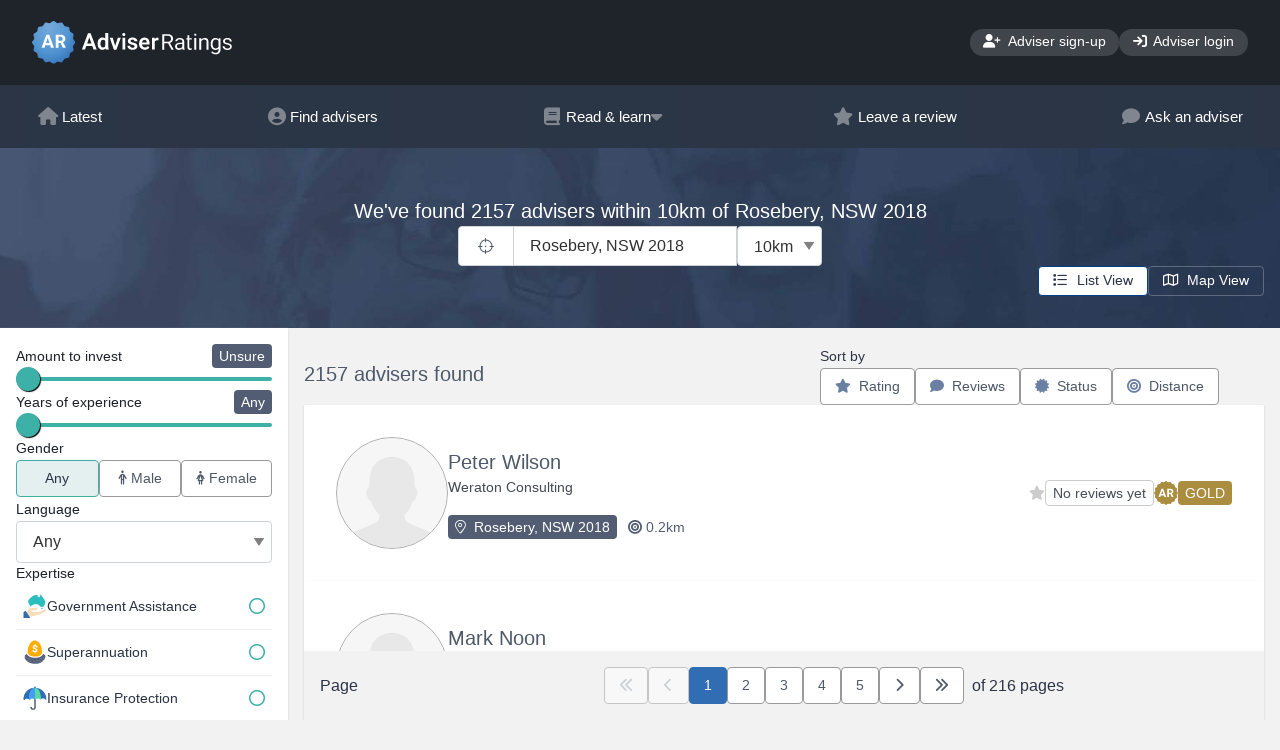

--- FILE ---
content_type: text/html;charset=UTF-8
request_url: https://www.adviserratings.com.au/find-an-adviser/Rosebery-NSW-2018
body_size: 78034
content:




















<!DOCTYPE html>
<html lang="en">
<head>






    <meta charset="utf-8">
    
    
    <!--  
    <meta http-equiv="Content-Security-Policy" content="
        default-src 'self';
    	script-src 'self' 'unsafe-inline' https://code.jquery.com https://cdn.jsdelivr.net https://stackpath.bootstrapcdn.com https://cdnjs.cloudflare.com https://unpkg.com https://www.googletagmanager.com https://www.google-analytics.com https://ssl.google-analytics.com https://tagmanager.google.com  ;
    	style-src 'self' 'unsafe-inline' https://cdn.jsdelivr.net https://stackpath.bootstrapcdn.com https://fonts.googleapis.com https://unpkg.com https://tagmanager.google.com https://fonts.googleapis.com">
    -->
        
    <meta http-equiv="X-UA-Compatible" content="IE=edge">
    <meta name="viewport" content="width=device-width, initial-scale=1">
    <!-- The above 3 meta tags *must* come first in the head; any other head content must come *after* these tags -->
    
    <!-- Render title / social / SEO meta tags -->
    <title>Searching advisers in Rosebery, NSW 2018</title>
<meta name="title" content="Searching advisers in Rosebery, NSW 2018">
<meta name="description" content="We've found 2157 advisers within 10km of Rosebery, NSW 2018">
<meta name="keywords" content="Financial Advice, Financial Adviser, Financial Advisor">
<link rel="canonical" href="https://www.adviserratings.com.au/find-an-adviser/Rosebery-NSW-2018">
<meta property="og:type" content="website">
<meta property="og:url" content="https://www.adviserratings.com.au/find-an-adviser/Rosebery-NSW-2018">
<meta property="og:title" content="Searching advisers in Rosebery, NSW 2018">
<meta property="og:description" content="We've found 2157 advisers within 10km of Rosebery, NSW 2018">
<meta property="og:site" content="Adviser Ratings Find an Adviser">
<meta property="og:image" content="https://www.adviserratings.com.au/img/ar-logo--seo.png">
<meta property="og:image:type" content="image/png">
<meta property="og:image:width" content="800">
<meta property="og:image:height" content="400">
<meta property="og:image:alt" content="Logo for Adviser Ratings">
<meta property="twitter:card" content="summary">
<meta property="twitter:url" content="https://www.adviserratings.com.au/find-an-adviser/Rosebery-NSW-2018">
<meta property="twitter:title" content="Searching advisers in Rosebery, NSW 2018">
<meta property="twitter:description" content="We've found 2157 advisers within 10km of Rosebery, NSW 2018">
<meta property="twitter:image" content="https://www.adviserratings.com.au/img/ar-logo--seo.png">
<meta property="twitter:image:alt" content="Logo for Adviser Ratings">

    
    <link rel="icon" href="/img/ar-favicon.ico" type="image/x-icon">





    <!-- Page load optimisations -->
    <link rel="preconnect" href="https://stackpath.bootstrapcdn.com">
    <link rel="preconnect" href="https://cdn.jsdelivr.net">
    
    	<link rel="preconnect" href="https://fonts.googleapis.com/">
    
    	<link rel="preconnect" href="https://fonts.gstatic.com/">
    

    
    	<!-- AR Theme specific includes -->
    	
    		<link href="https://fonts.googleapis.com/css?family=Roboto:300,400,500&amp;display=optional" rel="stylesheet"/>
    	 
    	 
    
    
	
		
		<!-- Global site tag (gtag.js) - Google Analytics --><script async src="https://www.googletagmanager.com/gtag/js?id=G-C800701246"></script><script>window.dataLayer = window.dataLayer || [];function gtag(){dataLayer.push(arguments);}gtag('js', new Date());gtag('config', 'G-C800701246');</script>
		 
		 
		
		 
		 
	

    
	    <!-- Bootstrap -->
    	<link rel="stylesheet" href="https://stackpath.bootstrapcdn.com/bootstrap/4.5.0/css/bootstrap.min.css" integrity="sha384-9aIt2nRpC12Uk9gS9baDl411NQApFmC26EwAOH8WgZl5MYYxFfc+NcPb1dKGj7Sk" crossorigin="anonymous">
    
    
    
    	<link href="https://www.adviserratings.com.au/css/ar-theme.min.css?v=build-4389" rel="stylesheet">
    
    <link href="https://cdn.jsdelivr.net/npm/select2@4.0.13/dist/css/select2.min.css" rel="stylesheet" />
    <link href="https://cdn.jsdelivr.net/npm/select2-bootstrap4-theme@1.0.0/dist/select2-bootstrap4.min.css" rel="stylesheet">
    <link href="https://cdn.jsdelivr.net/npm/selectize@0.12.6/dist/css/selectize.min.css" rel="stylesheet">
    
    

    <!-- Build details: 2.5.4-build-4389 (git#AllRelease ca016aee3ec7bc62c3d72977556c6a8ba5ca10e3) -->
    
    <script src="https://www.adviserratings.com.au/js/common.min.js?v=build-4389"></script>


</head>

<body>




	










<header class="ar-site-header">
	

    <nav class="ar-site-nav__primary">
		<ul class="ar-site-nav__primary-links">
			<li>
				<a href="https://www.adviserratings.com.au">
					<img src="/img/ar-logo.svg?v=build-4389" alt="Adviser Ratings Find an Adviser logo" width="200.11" height="43.19"/>
				</a>

				
				
			</li>
			
				
					
						<li><a href="https://portal.adviserratings.com.au/claim/join" class="ar-button ar-button--secondary"><i aria-hidden="true" class="fa fa-user-plus" style="min-width:17.5px;"></i> Adviser sign-up</a></li><li class="nav-item"><a href="https://portal.adviserratings.com.au/login" class="ar-button ar-button--secondary"><i aria-hidden="true" class="fa fa-sign-in" style="min-width:14px;"></i> Adviser login</a></li>
					
					
					
				
			
			
			
			
			
			
			
			
			
		</ul>
    </nav>
	
		
			<nav class="ar-site-nav__tertiary"><ul class="ar-layout--container"><li><a href="https://www.adviserratings.com.au"><i aria-hidden="true" class="fa fa-home" style="min-width:18px;"></i> Latest</a></li><li><a href="/home"><i aria-hidden="true" class="fa fa-user-circle" style="min-width:18px;"></i> Find advisers</a></li><li><a href="#"><i aria-hidden="true" class="fa fa-book" style="min-width:18px;"></i> Read &amp; learn <i aria-hidden="true" class="fa fa-caret-down" style="min-width:12px;"></i></a><ul><li><a href="https://www.adviserratings.com.au/search/"><img aria-hidden="true" src="/img/icons/icon--search.svg" alt="" width="32px" height="32px" loading="lazy"> Browse all</a></li><li><a href="https://www.adviserratings.com.au/search/articles/"><img aria-hidden="true" src="/img/icons/icon--article.svg" alt="" width="32px" height="32px" loading="lazy"> Articles &amp; Guides</a></li><li><a href="https://www.adviserratings.com.au/ask-an-adviser/"><img aria-hidden="true" src="/img/icons/icon--qanda.svg" alt="" width="32px" height="32px" loading="lazy"> Adviser Q&amp;As</a></li><li><a href="https://www.adviserratings.com.au/search/videos/"><img aria-hidden="true" src="/img/icons/icon--play-button.svg" alt="" width="32px" height="32px" loading="lazy"> Videos</a></li></ul></li><li><a href="/leaveReview/"><i aria-hidden="true" class="fa fa-star" style="min-width:18px;"></i> Leave a review</a></li><li><a href="https://www.adviserratings.com.au/ask-an-adviser/"><i aria-hidden="true" class="fa fa-comment" style="min-width:18px;"></i> Ask an adviser</a></li></ul></nav>
		

		
			<nav><ul class="ar-site-nav__mobile" id="navMobile"><li><a href="/"><img aria-hidden="true" src="/img/icons/icon--home.svg" alt="" width="32px" height="32px" loading="lazy"><span>Latest</span></a></li><li><a data-toggle="collapse" href="#mobileMenuLearn" role="button" aria-expanded="false" aria-controls="mobileMenuLearn"><img aria-hidden="true" src="/img/icons/icon--book.svg" alt="" width="32px" height="32px" loading="lazy"><span>Learn</span></a><ul class="collapse hide" id="mobileMenuLearn" data-parent="#navMobile"><li><a href="https://www.adviserratings.com.au/search/videos/"><img aria-hidden="true" src="/img/icons/icon--play-button.svg" alt="" width="32px" height="32px" loading="lazy"><span>Videos</span></a></li><li><a href="https://www.adviserratings.com.au/search/articles/"><img aria-hidden="true" src="/img/icons/icon--article.svg" alt="" width="32px" height="32px" loading="lazy"><span>Articles &amp; Guides</span></a></li><li><a href="https://www.adviserratings.com.au/ask-an-adviser/"><img aria-hidden="true" src="/img/icons/icon--qanda.svg" alt="" width="32px" height="32px" loading="lazy"><span>Adviser Q&amp;As</span></a></li></ul></li><li><a data-toggle="collapse" href="#mobileMenuFind" role="button" aria-expanded="false" aria-controls="mobileMenuFind"><img aria-hidden="true" src="/img/icons/icon--man-woman.svg" alt="" width="32px" height="32px" loading="lazy"><span>Find</span></a><ul class="collapse hide" id="mobileMenuFind" data-parent="#navMobile"><li><a href="/home/"><img aria-hidden="true" src="/img/icons/icon--man-woman.svg" alt="" width="32px" height="32px" loading="lazy"><span>Find an adviser</span></a></li><li><a href="https://www.adviserratings.com.au/ask-an-adviser/"><img aria-hidden="true" src="/img/icons/icon--qanda.svg" alt="" width="32px" height="32px" loading="lazy"><span>Ask an adviser tool</span></a></li></ul></li><li><a data-toggle="collapse" href="#mobileMenuReview" role="button" aria-expanded="false" aria-controls="mobileMenuReview"><img aria-hidden="true" src="/img/icons/icon--star.svg" alt="" width="32px" height="32px" loading="lazy"><span>Review</span></a><ul class="collapse hide" id="mobileMenuReview" data-parent="#navMobile"><li><a href="/leaveReview/"><img aria-hidden="true" src="/img/icons/icon--man-woman.svg" alt="" width="32px" height="32px" loading="lazy"><span>Review an adviser</span></a></li></ul></li><li><a data-toggle="collapse" href="#mobileMenuMore" role="button" aria-expanded="false" aria-controls="mobileMenuMore"><img aria-hidden="true" src="/img/icons/icon--ar-logo-mark.svg" alt="" width="32px" height="32px" loading="lazy"><span>More</span></a><ul class="collapse hide" id="mobileMenuMore" data-parent="#navMobile"><li><a href="https://www.adviserratings.com.au/contact-us/"><img aria-hidden="true" src="/img/icons/icon--envelope.svg" alt="" width="32px" height="32px" loading="lazy"><span>Contact us</span></a></li><li><a href="https://www.adviserratings.com.au/consumer-faqs/"><img aria-hidden="true" src="/img/icons/icon--qanda.svg" alt="" width="32px" height="32px" loading="lazy"><span>FAQs for consumers</span></a></li><li><a href="https://www.adviserratings.com.au/privacy/"><img aria-hidden="true" src="/img/icons/icon--consumer-protection.svg" alt="" width="32px" height="32px" loading="lazy"><span>Terms of use &amp; privacy</span></a></li><li><a href="https://www.adviserratings.com.au/about/"><img aria-hidden="true" src="/img/icons/icon--circle-info.svg" alt="" width="32px" height="32px" loading="lazy"><span>About us &amp; our rating system</span></a></li><li><a href="https://portal.adviserratings.com.au/claim/join"><img aria-hidden="true" src="/img/icons/icon--handshake.svg" alt="" width="32px" height="32px" loading="lazy"><span>Join as an adviser</span></a></li><li><a href="https://portal.adviserratings.com.au/login"><img aria-hidden="true" src="/img/icons/icon--login.svg" alt="" width="32px" height="32px" loading="lazy"><span>Login as an adviser</span></a></li></ul></li></ul></nav>
		
	
    
   	<div id="javascript-disabled-warning" class="alert alert-secondary alert-dismissible fade show mt-3" role="alert">
	  <strong>Error:</strong>
	  This site requires Javascript. Please enable Javascript before proceeding. 
	</div>
	<script>
		// Firefox plugins to disable Javascript don't support <noscript> tags, so we must do this.
		document.getElementById('javascript-disabled-warning').classList.add('d-none');
	</script>
	
	
	
</header>

	
	<main class=" " >
  	
	
		
		<div class="ar-advisers__banner">
			<div id="heroLocationContainer" class="ar-layout--flow heroLocationContainer js-dynamic-update js-validation-container" data-dynamic-update-key="heroLocation">
				
				
				
					<h1 id="searchResultSummary">We've found 2157 advisers within 10km of Rosebery, NSW 2018</h1>
				
				
				
				
				
				<div class="ar-advisers__banner-search">
					
					<div>
						<button type="button" class="ar-button ar-button--secondary geo-current-location">
							<i class="fal fa-crosshairs" style="width:16px;height:16px;"></i>
						</button>
					</div>
					

					<div class="ar-input">
						<label for="searchLocation" class="ar-label">Location</label>
						
						




 




	
	
	
	



	
	
			        
		
		
		
		
		
			<select id="searchLocationDropdown" name="location.displayNameSelect" placeholder="Enter your suburb or postcode" data-host="https://www.adviserratings.com.au"  data-focus-button-on-select="" data-submit-form-on-select="#searchAdviserResultsForm">
				
					<option value="Rosebery, NSW 2018">Rosebery, NSW 2018</option>
				
			</select>
		
	

<script>

	enableLocationAutoComplete('SELECTIZE', '#searchLocationDropdown', '#locationFormFields');

</script>

					</div>
					
					<div class="ar-input">
						<label for="distanceWithin" class="ar-label">Distance within</label>
						<select class="js-update-target" data-select-target="#distance-value">
							<option value="5">5km</option>
<option value="10" selected="selected">10km</option>
<option value="20">20km</option>
<option value="50">50km</option>
<option value="100">100km</option>
<option value="250">250km</option>

						</select>
					</div>
				</div>

				<div class="error-panel d-none" data-validation-message="geo-location">
					<p class="ar-badge ar-badge--danger">We can't get your location - check your settings</p>
				</div>
			</div>

			
			<div id="js-map-view-panel">
				<div class="ar-button-group">
<input id="list-view" type="radio" name="MapView" class="ar-util--sr-only" value="false" checked="checked" required>
<label class="ar-button ar-button--secondary" for="list-view">
<i class="far fa-list mr-1" style="width:16px;height=14px;"></i>
<span>List View</span>
</label>
<input id="map-view-tall" type="radio" name="MapView" class="ar-util--sr-only" value="tall" required>
<label class="ar-button ar-button--secondary" for="map-view-tall">
<i class="far fa-map mr-1" style="width:16px;height=14px;"></i>
<span>Map View</span>
</label>
</div>

			</div>
			
		</div>

	
	
	

	<div class="ar-advisers ar-layout--sidebar">
	
		<aside class="ar-layout--sidebar__aside" id="searchFilters">
			
			
				<a class="ar-button ar-button--primary ar-button--search-filters-toggle ar-button--search-filters-floating collapsed" data-toggle="collapse" href="#searchFilters .ar-layout--collapsible" role="button" aria-expanded="false" aria-controls="searchFilters">
					<i class="fa fa-filter"></i>
					<span class="ar-util--sr-only">Filters</span>
					<!-- This shim will catch clicks on the rest of the form, to auto-close the popup. -->
					<div class="ar-button--search-filters-shim"></div>
				</a>
			
			
			<!-- Put mobile filter button outside of results/map container so it doesn't appear/disappear in map view-->
			<script>
				pageReadyFunctions.push(function() {
					var scrollToTopFunction = function() {
						window.scrollTo({ top: 0, behavior: 'smooth' });
					};
					$('#searchFilters .ar-layout--collapsible').on('show.bs.collapse', scrollToTopFunction);
				});
			</script>
		
			<div class="ar-layout--flow ar-layout--collapsible collapse">
				





<form action="/searchAdviser" method="POST" id="searchAdviserResultsForm">
	<input type="hidden" name="randomSeed" value="0.6252778888511877"/>
	<input type="hidden" name="newSearch" value="false"/>
	<input id="map-view-field" type="hidden" name="mapView" value="false" data-orig-value="false"/>
	
	
	
		
		




 




	
	
	
		<div id="locationFormFields" class="d-none">
			<input type="hidden" name="location.suburb" data-location-field="suburb" value="Rosebery">
			<input type="hidden" name="location.state" data-location-field="state" value="NSW">
			<input type="hidden" name="location.postCode" data-location-field="postCode" value="2018">
			<input type="hidden" name="location.latitude" data-location-field="latitude" value="-33.9186">
			<input type="hidden" name="location.longitude" data-location-field="longitude" value="151.2048">
			<input type="hidden" name="location.displayName" data-location-field="displayName" value="Rosebery, NSW 2018">
		</div>
	



		




	
	
	
		<input type="hidden" id="distance-value" name="distance" value="10"/>
	



	
	
		
	




	
	
	
		<input type="hidden" id="investment-value" name="investment" value="-1"/>
	



<div class="ar-input ">
	<label class="ar-label inputRange" for="investment-field">
		<span class="flex-grow-1" style="white-space: nowrap;">Amount to invest</span>
		<output for="investment-field" class="ar-badge ar-badge--slider" id="investment-label"></output>
	</label>
	<input type="range" id="investment-field" data-label="#investment-label" data-field="#investment-value" list="investment-list">
	<datalist id="investment-list"></datalist>
	<div class="ar-label ar-input--range__labels">
		<span class="flex-grow-1" style="white-space: nowrap;" id="investment-list-minValue"></span>
		<span class="" id="investment-list-maxValue"></span>
	</div>
</div>

<script>
(function(){	
	inputRangeWithDynamicValue({
		steps: [ {
  "key" : "-1",
  "label" : "Unsure"
}, {
  "key" : "0",
  "label" : "< $25k"
}, {
  "key" : "25",
  "label" : "$25k - $49k"
}, {
  "key" : "50",
  "label" : "$50k - $99k"
}, {
  "key" : "100",
  "label" : "$100k - $249k"
}, {
  "key" : "250",
  "label" : "$250k - $499k"
}, {
  "key" : "500",
  "label" : "$500k - $1m"
}, {
  "key" : "1000",
  "label" : "> $1m"
} ],
		input: '#investment-field'
	});
}());
</script>

	

	
	




	
	
	
		<input type="hidden" id="experience-value" name="experience" value="-1"/>
	



<div class="ar-input ">
	<label class="ar-label inputRange" for="experience-field">
		<span class="flex-grow-1" style="white-space: nowrap;">Years of experience</span>
		<output for="experience-field" class="ar-badge ar-badge--slider" id="experience-label"></output>
	</label>
	<input type="range" id="experience-field" data-label="#experience-label" data-field="#experience-value" list="experience-list">
	<datalist id="experience-list"></datalist>
	<div class="ar-label ar-input--range__labels">
		<span class="flex-grow-1" style="white-space: nowrap;" id="experience-list-minValue"></span>
		<span class="" id="experience-list-maxValue"></span>
	</div>
</div>

<script>
(function(){	
	inputRangeWithDynamicValue({
		steps: [ {
  "key" : "-1",
  "label" : "Any"
}, {
  "key" : "1",
  "label" : "Over 1 yr"
}, {
  "key" : "2",
  "label" : "Over 2 yrs"
}, {
  "key" : "3",
  "label" : "Over 3 yrs"
}, {
  "key" : "5",
  "label" : "Over 5 yrs"
}, {
  "key" : "8",
  "label" : "Over 8 yrs"
}, {
  "key" : "15",
  "label" : "Over 15 yrs"
}, {
  "key" : "20",
  "label" : "Over 20 yrs"
} ],
		input: '#experience-field'
	});
}());
</script>

	
	
	
		<div class="ar-input">
			<label class="ar-label">Gender</label>
			<div class="ar-button-group ar-button-group--separated btn-group-sm ar-button-group--justified">
<input id="gender-1" type="radio" name="gender" class="js-optional-item ar-util--sr-only" value="" checked="checked">
<label class="ar-button ar-button--secondary" for="gender-1">
<span>Any</span>
</label>
<input id="gender-2" type="radio" name="gender" class="ar-util--sr-only" value="MALE">
<label class="ar-button ar-button--secondary" for="gender-2">
<i class="far fa-male mr-1"></i>
<span>Male</span>
</label>
<input id="gender-3" type="radio" name="gender" class="ar-util--sr-only" value="FEMALE">
<label class="ar-button ar-button--secondary" for="gender-3">
<i class="far fa-female mr-1"></i>
<span>Female</span>
</label>
</div>

		</div>
	
	
	
		<div class="ar-input">
			<label class="ar-label">Language</label>
			<select id="language" name="language">
<option value="" selected="selected">Any</option>
<option value="English">English</option>
<option value="Mandarin">Mandarin</option>
<option value="Arabic">Arabic</option>
<option value="Cantonese">Cantonese</option>
<option value="Vietnamese">Vietnamese</option>
<option value="Italian">Italian</option>
<option value="Greek">Greek</option>
<option value="Filipino">Filipino</option>
<option value="Hindi">Hindi</option>
<option value="Spanish">Spanish</option>
<option value="Punjabi">Punjabi</option>
<option value="Korean">Korean</option>
<option value="French">French</option>
<option value="Japanese">Japanese</option>
<option value="Bengali">Bengali</option>
<option value="Russian">Russian</option>
<option value="Portuguese">Portuguese</option>
<option value="Indonesian">Indonesian</option>
<option value="Hebrew">Hebrew</option>
<option value="German">German</option>
<option value="Malay">Malay</option>
</select>

		</div>
	
	
	
		<div>
			
			
				<h2 class="ar-label">Expertise</h2>
				
				<div class="ar-input js-show-more-container">
					<ul class="ar-checkbox-list">
<li class="ar-input">
<input id="searchExpertise-1" type="checkbox" name="expertise" value="CentrelinkBenefits">
<label for="searchExpertise-1">
<img width="24px" height="24px" loading="lazy" src="/img/icons/expertise/icon--centrelinkbenefits.svg" alt="Government Assistance"></img>
<span>Government Assistance</span>
</label>
</li>
<li class="ar-input">
<input id="searchExpertise-2" type="checkbox" name="expertise" value="BuildingSuper">
<label for="searchExpertise-2">
<img width="24px" height="24px" loading="lazy" src="/img/icons/expertise/icon--buildingsuper.svg" alt="Superannuation"></img>
<span>Superannuation</span>
</label>
</li>
<li class="ar-input">
<input id="searchExpertise-3" type="checkbox" name="expertise" value="InsuranceProtection">
<label for="searchExpertise-3">
<img width="24px" height="24px" loading="lazy" src="/img/icons/expertise/icon--insuranceprotection.svg" alt="Insurance Protection"></img>
<span>Insurance Protection</span>
</label>
</li>
<li class="ar-input">
<input id="searchExpertise-4" type="checkbox" name="expertise" value="ManagingDebt">
<label for="searchExpertise-4">
<img width="24px" height="24px" loading="lazy" src="/img/icons/expertise/icon--managingdebt.svg" alt="Managing Debt"></img>
<span>Managing Debt</span>
</label>
</li>
<li class="ar-input">
<input id="searchExpertise-5" type="checkbox" name="expertise" value="PreparingForRetirement">
<label for="searchExpertise-5">
<img width="24px" height="24px" loading="lazy" src="/img/icons/expertise/icon--preparingforretirement.svg" alt="Retirement &amp; Pension"></img>
<span>Retirement &amp; Pension</span>
</label>
</li>
<li class="ar-input">
<input id="searchExpertise-6" type="checkbox" name="expertise" value="SelfManagedSuperFunds">
<label for="searchExpertise-6">
<img width="24px" height="24px" loading="lazy" src="/img/icons/expertise/icon--selfmanagedsuperfunds.svg" alt="Self Managed SuperFunds"></img>
<span>Self Managed SuperFunds</span>
</label>
</li>
<li class="ar-input">
<input id="searchExpertise-7" type="checkbox" name="expertise" value="MarginLending">
<label for="searchExpertise-7">
<img width="24px" height="24px" loading="lazy" src="/img/icons/expertise/icon--marginlending.svg" alt="Margin Lending"></img>
<span>Margin Lending</span>
</label>
</li>
<li class="ar-input">
<input id="searchExpertise-8" type="checkbox" name="expertise" value="SharesInvestments">
<label for="searchExpertise-8">
<img width="24px" height="24px" loading="lazy" src="/img/icons/expertise/icon--sharesinvestments.svg" alt="Shares &amp; Investments"></img>
<span>Shares &amp; Investments</span>
</label>
</li>
<li class="ar-input">
<input id="searchExpertise-9" type="checkbox" name="expertise" value="FinancialHardship">
<label for="searchExpertise-9">
<img width="24px" height="24px" loading="lazy" src="/img/icons/expertise/icon--financialhardship.svg" alt="Financial Hardship"></img>
<span>Financial Hardship</span>
</label>
</li>
<li class="ar-input">
<input id="searchExpertise-10" type="checkbox" name="expertise" value="Redundancy">
<label for="searchExpertise-10">
<img width="24px" height="24px" loading="lazy" src="/img/icons/expertise/icon--redundancy.svg" alt="Redundancy"></img>
<span>Redundancy</span>
</label>
</li>
<li class="ar-show-more-btn-container ar-input">
<a class="ar-show-more-btn js-show-more-btn" id="searchExpertise-show-more" href="#"><i aria-hidden="true" class="far fa-angle-down"></i> Show more</a>
</li>
<li class="ar-input ar-show-more">
<input id="searchExpertise-11" type="checkbox" name="expertise" value="AgedCare">
<label class="ar-show-more" for="searchExpertise-11">
<img width="24px" height="24px" loading="lazy" src="/img/icons/expertise/icon--agedcare.svg" alt="Aged Care"></img>
<span>Aged Care</span>
</label>
</li>
<li class="ar-input ar-show-more">
<input id="searchExpertise-12" type="checkbox" name="expertise" value="PropertyAdvisory">
<label class="ar-show-more" for="searchExpertise-12">
<img width="24px" height="24px" loading="lazy" src="/img/icons/expertise/icon--propertyinvestment.svg" alt="Property Investment"></img>
<span>Property Investment</span>
</label>
</li>
<li class="ar-input ar-show-more">
<input id="searchExpertise-13" type="checkbox" name="expertise" value="CashflowIncome">
<label class="ar-show-more" for="searchExpertise-13">
<img width="24px" height="24px" loading="lazy" src="/img/icons/expertise/icon--cashflowincome.svg" alt="Cashflow &amp; Income"></img>
<span>Cashflow &amp; Income</span>
</label>
</li>
<li class="ar-input ar-show-more">
<input id="searchExpertise-14" type="checkbox" name="expertise" value="Derivatives">
<label class="ar-show-more" for="searchExpertise-14">
<img width="24px" height="24px" loading="lazy" src="/img/icons/expertise/icon--derivatives.svg" alt="Complex Investments"></img>
<span>Complex Investments</span>
</label>
</li>
<li class="ar-input ar-show-more">
<input id="searchExpertise-15" type="checkbox" name="expertise" value="UKPensions">
<label class="ar-show-more" for="searchExpertise-15">
<img width="24px" height="24px" loading="lazy" src="/img/icons/expertise/icon--ukpensions.svg" alt="Expat Finance"></img>
<span>Expat Finance</span>
</label>
</li>
<li class="ar-input ar-show-more">
<input id="searchExpertise-16" type="checkbox" name="expertise" value="SociallyResponsibleInvestments">
<label class="ar-show-more" for="searchExpertise-16">
<img width="24px" height="24px" loading="lazy" src="/img/icons/expertise/icon--sociallyresponsibleinvestments.svg" alt="Socially Responsible"></img>
<span>Socially Responsible</span>
</label>
</li>
<li class="ar-input ar-show-more">
<input id="searchExpertise-17" type="checkbox" name="expertise" value="SmallBusinessAdvice">
<label class="ar-show-more" for="searchExpertise-17">
<img width="24px" height="24px" loading="lazy" src="/img/icons/expertise/icon--smallbusinessadvice.svg" alt="Small Business Advice"></img>
<span>Small Business Advice</span>
</label>
</li>
<li class="ar-input ar-show-more">
<input id="searchExpertise-18" type="checkbox" name="expertise" value="LoanProducts">
<label class="ar-show-more" for="searchExpertise-18">
<img width="24px" height="24px" loading="lazy" src="/img/icons/expertise/icon--loanproducts.svg" alt="Borrowing"></img>
<span>Borrowing</span>
</label>
</li>
<li class="ar-input ar-show-more">
<input id="searchExpertise-19" type="checkbox" name="expertise" value="TaxEffectiveStrategies">
<label class="ar-show-more" for="searchExpertise-19">
<img width="24px" height="24px" loading="lazy" src="/img/icons/expertise/icon--taxeffectivestrategies.svg" alt="Tax Strategies"></img>
<span>Tax Strategies</span>
</label>
</li>
<li class="ar-input ar-show-more">
<input id="searchExpertise-20" type="checkbox" name="expertise" value="SavingsInvestments">
<label class="ar-show-more" for="searchExpertise-20">
<img width="24px" height="24px" loading="lazy" src="/img/icons/expertise/icon--savingsinvestments.svg" alt="Growing Assets"></img>
<span>Growing Assets</span>
</label>
</li>
<li class="ar-input ar-show-more">
<input id="searchExpertise-21" type="checkbox" name="expertise" value="EstatePlanning">
<label class="ar-show-more" for="searchExpertise-21">
<img width="24px" height="24px" loading="lazy" src="/img/icons/expertise/icon--estateplanning.svg" alt="Wills &amp; Estates"></img>
<span>Wills &amp; Estates</span>
</label>
</li>
<li class="ar-input ar-show-more">
<input id="searchExpertise-22" type="checkbox" name="expertise" value="HouseholdBudgeting">
<label class="ar-show-more" for="searchExpertise-22">
<img width="24px" height="24px" loading="lazy" src="/img/icons/expertise/icon--householdbudgeting.svg" alt="Budgeting"></img>
<span>Budgeting</span>
</label>
</li>
</ul>

				</div>
			
		</div>
	
	
	
		
	
	





	
	
		<input id="searchPageIndex" type="hidden" name="pagination.pageIndex" value="1" data-current-page-index="1">
		<input type="hidden" name="pagination.pageSize" value="10">
	


	
	



	
	
		<input id="adviserSortField" type="hidden" name="sortField" value="">
		<input id="adviserSortDirection" type="hidden" name="sortDirection" value="">
	


	
</form>


			</div>
		</aside>
		
		<div id="js-results-container" class="ar-layout--flow js-dynamic-update js-list-view" data-dynamic-update-key="adviserResults">
			<input type="hidden" id="suburb-uri" value="/find-an-adviser/Rosebery-NSW-2018">
			
				
				
				<div class="ar-advisers__result-header">
					<div>
						<h2 class="h5">2157 advisers found</h2>
	
						
					</div>
					
					<form class="ar-advisers__sort-triggers">
						
						








<p>Sort by</p>

<div class="ar-button-group ar-button-group__sort js-sort-buttons-panel" data-toggle="buttons" data-for-sort-field="#adviserSortField"  data-for-sort-direction="#adviserSortDirection">
	
		
		
		
		
			
			
			
				
				<button class="ar-button ar-button--secondary js-sort-button sort-descending" data-sort-field="rating" data-sort-direction="descending" data-for-page-index="#searchPageIndex">
					<i class="fa fa-star mr-1"></i> Rating
				</button>
			
			
		
	
		
		
		
		
			
			
			
				
				<button class="ar-button ar-button--secondary js-sort-button sort-descending" data-sort-field="review" data-sort-direction="descending" data-for-page-index="#searchPageIndex">
					<i class="fa fa-comment mr-1"></i> Reviews
				</button>
			
			
		
	
		
		
		
		
			
			
			
				
				<button class="ar-button ar-button--secondary js-sort-button sort-descending" data-sort-field="status" data-sort-direction="descending" data-for-page-index="#searchPageIndex">
					<i class="fas fa-certificate mr-1"></i> Status
				</button>
			
			
		
	
		
		
		
		
			
			
			
			
				
				<button class="ar-button ar-button--secondary js-sort-button sort-ascending" data-sort-field="distance" data-sort-direction="ascending" data-for-page-index="#searchPageIndex">
					<i class="fa fa-bullseye mr-1"></i> Distance
				</button>
			
		
	
</div>
	
<script>
	enableSorting();
</script>
						
					</form>
					
					
					
					
					
				</div>
	
				<div>
					
					
					
					
						
						<ul class="ar-advisers__results" itemscope itemtype="https://schema.org/ItemList">
							<meta itemprop="numberOfItems" content="2157">
							<meta itemprop="name" content="Searching advisers in Rosebery, NSW 2018">
							
								
								
								





<li class="adviser-details-action"
	data-toggle="adviser-details" data-adviser-id="354873" data-adviser-slug="Peter-Wilson"
	data-adviser-name="Peter Wilson" data-address-id="0"
	itemprop="itemListElement" itemscope itemtype="https://schema.org/ListItem">
	<meta itemprop="position" content="1">
	
	
	
		<a href="https://www.adviserratings.com.au/adviser/354873/Peter-Wilson" class="ar-seo-link" itemprop="url">
	
	
	<div class="ar-advisers__result-item">
		

		
		
		
			<div class="d-flex flex-column align-items-center">
				<div class="ar-avatar ar-avatar--l">
					
					<img src="/img/icons/avatar/user-male-round.svg" alt="Peter Wilson profile photo" itemprop="image">
				</div>
				
			</div>
		

		
		
		<div>
			<h2 class="h4" itemprop="name">Peter Wilson</h2>
			
			
			
			
			
				<h3 class="h6">Weraton Consulting</h3>
			
			
			
			<div class="d-flex mt-1">
				<div class="ar-badge ar-badge--dark mr-1">
					<i class="fal fa-map-marker-alt mr-1"></i>
					Rosebery, NSW 2018
				</div>

				<div class="ar-badge ar-badge--naked">
					<i class="fa fa-bullseye"></i>
					0.2km
				</div>
				 
					<div class="text-muted ar-util--score-notes">@0.247sql-km; score=52; adv-score=2; dist-score=50</div>
				
			</div>
			


			
		</div>

		
		<div class="ar-advisers__result-ratings">
			
			
			
				<div class="ar-badge ar-badge--adviser-rating">
					<i class="fa fa-star"></i>
					<div class="ar-badge ar-badge--secondary">
						No reviews yet
					</div>
				</div>
			
			
			
				<div class="ar-badge ar-badge--adviser-rating">
					<img class="w-24px" src="/img/icons/rating/gold.svg" alt="" width="24px" height="24px" loading="lazy">
					<div>
						<div class="ar-badge badge-gold">Gold</div>
					</div>
				</div>
			
		</div>
		

		

		
	</div>
	
		</a>
	
	
</li>

							
								
								
								





<li class="adviser-details-action"
	data-toggle="adviser-details" data-adviser-id="331450" data-adviser-slug="Mark-Noon"
	data-adviser-name="Mark Noon" data-address-id="0"
	itemprop="itemListElement" itemscope itemtype="https://schema.org/ListItem">
	<meta itemprop="position" content="2">
	
	
	
		<a href="https://www.adviserratings.com.au/adviser/331450/Mark-Noon" class="ar-seo-link" itemprop="url">
	
	
	<div class="ar-advisers__result-item">
		

		
		
		
			<div class="d-flex flex-column align-items-center">
				<div class="ar-avatar ar-avatar--l">
					
					<img src="/img/icons/avatar/user-male-round.svg" alt="Mark Noon profile photo" itemprop="image">
				</div>
				
			</div>
		

		
		
		<div>
			<h2 class="h4" itemprop="name">Mark Noon</h2>
			
			
			
			
			
				<h3 class="h6">Renaissance Financial Services Pty Ltd</h3>
			
			
			
			<div class="d-flex mt-1">
				<div class="ar-badge ar-badge--dark mr-1">
					<i class="fal fa-map-marker-alt mr-1"></i>
					Rosebery, NSW 2018
				</div>

				<div class="ar-badge ar-badge--naked">
					<i class="fa fa-bullseye"></i>
					0.9km
				</div>
				 
					<div class="text-muted ar-util--score-notes">@0.872sql-km; score=50; adv-score=0; dist-score=50</div>
				
			</div>
			


			
		</div>

		
		<div class="ar-advisers__result-ratings">
			
			
			
				<div class="ar-badge ar-badge--adviser-rating">
					<i class="fa fa-star"></i>
					<div class="ar-badge ar-badge--secondary">
						No reviews yet
					</div>
				</div>
			
			
			
				<div class="ar-badge ar-badge--adviser-rating">
					<img class="w-24px" src="/img/icons/rating/bronze.svg" alt="" width="24px" height="24px" loading="lazy">
					<div>
						<div class="ar-badge badge-bronze">Bronze</div>
					</div>
				</div>
			
		</div>
		

		

		
	</div>
	
		</a>
	
	
</li>

							
								
								
								





<li class="adviser-details-action"
	data-toggle="adviser-details" data-adviser-id="455752" data-adviser-slug="Dave-Vaughan"
	data-adviser-name="Dave Vaughan" data-address-id="0"
	itemprop="itemListElement" itemscope itemtype="https://schema.org/ListItem">
	<meta itemprop="position" content="3">
	
	
	
		<a href="https://www.adviserratings.com.au/adviser/455752/Dave-Vaughan" class="ar-seo-link" itemprop="url">
	
	
	<div class="ar-advisers__result-item">
		

		
		
		
			<div class="d-flex flex-column align-items-center">
				<div class="ar-avatar ar-avatar--l">
					
					<img src="https://resources.adviserratings.com.au/adviser-profile/david-vaughan-455752.png" alt="Dave Vaughan profile photo" itemprop="image">
				</div>
				
			</div>
		

		
		
		<div>
			<h2 class="h4" itemprop="name">Dave Vaughan</h2>
			
			
			
			
			
				<h3 class="h6">Loudon Private Wealth</h3>
			
			
			
			<div class="d-flex mt-1">
				<div class="ar-badge ar-badge--dark mr-1">
					<i class="fal fa-map-marker-alt mr-1"></i>
					Pagewood, NSW 2035
				</div>

				<div class="ar-badge ar-badge--naked">
					<i class="fa fa-bullseye"></i>
					2.9km
				</div>
				 
					<div class="text-muted ar-util--score-notes">@2.858sql-km; score=21; adv-score=16; dist-score=5</div>
				
			</div>
			


			
		</div>

		
		<div class="ar-advisers__result-ratings">
			
				<div class="ar-badge ar-badge--star-rating">
					<i aria-hidden="true" class="fa fa-star"></i>
					4.95
				</div>

				
					<div class="ar-badge ar-badge--adviser-rating">
						<i aria-hidden="true" class="fa fa-comment"></i>
						<div class="ar-badge ar-badge--review-total">
							66 Reviews
						</div>
					</div>
				
			
			
			
			
			
				<div class="ar-badge ar-badge--adviser-rating">
					<img class="w-24px" src="/img/icons/rating/platinum.svg" alt="" width="24px" height="24px" loading="lazy">
					<div>
						<div class="ar-badge badge-platinum">Platinum</div>
					</div>
				</div>
			
		</div>
		

		

		
	</div>
	
		</a>
	
	
</li>

							
								
								
								





<li class="adviser-details-action"
	data-toggle="adviser-details" data-adviser-id="311927" data-adviser-slug="Hamish-Pearce"
	data-adviser-name="Hamish Pearce" data-address-id="0"
	itemprop="itemListElement" itemscope itemtype="https://schema.org/ListItem">
	<meta itemprop="position" content="4">
	
	
	
		<a href="https://www.adviserratings.com.au/adviser/311927/Hamish-Pearce" class="ar-seo-link" itemprop="url">
	
	
	<div class="ar-advisers__result-item">
		

		
		
		
			<div class="d-flex flex-column align-items-center">
				<div class="ar-avatar ar-avatar--l">
					
					<img src="https://resources.adviserratings.com.au/adviser-profile/hamish-colin-pearce-311927.png" alt="Hamish Pearce profile photo" itemprop="image">
				</div>
				
			</div>
		

		
		
		<div>
			<h2 class="h4" itemprop="name">Hamish Pearce</h2>
			
			
			
			
			
				<h3 class="h6">Halcyon Wealth Advisers Pty Ltd</h3>
			
			
			
			<div class="d-flex mt-1">
				<div class="ar-badge ar-badge--dark mr-1">
					<i class="fal fa-map-marker-alt mr-1"></i>
					North Sydney, NSW 2060
				</div>

				<div class="ar-badge ar-badge--naked">
					<i class="fa fa-bullseye"></i>
					9km
				</div>
				 
					<div class="text-muted ar-util--score-notes">@9.015sql-km; score=20; adv-score=16; dist-score=4</div>
				
			</div>
			


			
		</div>

		
		<div class="ar-advisers__result-ratings">
			
				<div class="ar-badge ar-badge--star-rating">
					<i aria-hidden="true" class="fa fa-star"></i>
					4.91
				</div>

				
					<div class="ar-badge ar-badge--adviser-rating">
						<i aria-hidden="true" class="fa fa-comment"></i>
						<div class="ar-badge ar-badge--review-total">
							54 Reviews
						</div>
					</div>
				
			
			
			
			
			
				<div class="ar-badge ar-badge--adviser-rating">
					<img class="w-24px" src="/img/icons/rating/platinum.svg" alt="" width="24px" height="24px" loading="lazy">
					<div>
						<div class="ar-badge badge-platinum">Platinum</div>
					</div>
				</div>
			
		</div>
		

		

		
	</div>
	
		</a>
	
	
</li>

							
								
								
								





<li class="adviser-details-action"
	data-toggle="adviser-details" data-adviser-id="228809" data-adviser-slug="Daniel-Sharp"
	data-adviser-name="Daniel Sharp" data-address-id="0"
	itemprop="itemListElement" itemscope itemtype="https://schema.org/ListItem">
	<meta itemprop="position" content="5">
	
	
	
		<a href="https://www.adviserratings.com.au/adviser/228809/Daniel-Sharp" class="ar-seo-link" itemprop="url">
	
	
	<div class="ar-advisers__result-item">
		

		
		
		
			<div class="d-flex flex-column align-items-center">
				<div class="ar-avatar ar-avatar--l">
					
					<img src="https://resources.adviserratings.com.au/adviser-profile/daniel-scott-sharp-228809.png" alt="Daniel Sharp profile photo" itemprop="image">
				</div>
				
			</div>
		

		
		
		<div>
			<h2 class="h4" itemprop="name">Daniel Sharp</h2>
			
			
			
			
			
				<h3 class="h6">Partners Wealth Group</h3>
			
			
			
			<div class="d-flex mt-1">
				<div class="ar-badge ar-badge--dark mr-1">
					<i class="fal fa-map-marker-alt mr-1"></i>
					Bondi Junction, NSW 2022
				</div>

				<div class="ar-badge ar-badge--naked">
					<i class="fa fa-bullseye"></i>
					4.8km
				</div>
				 
					<div class="text-muted ar-util--score-notes">@4.814sql-km; score=20; adv-score=15; dist-score=5</div>
				
			</div>
			


			
		</div>

		
		<div class="ar-advisers__result-ratings">
			
				<div class="ar-badge ar-badge--star-rating">
					<i aria-hidden="true" class="fa fa-star"></i>
					4.83
				</div>

				
					<div class="ar-badge ar-badge--adviser-rating">
						<i aria-hidden="true" class="fa fa-comment"></i>
						<div class="ar-badge ar-badge--review-total">
							29 Reviews
						</div>
					</div>
				
			
			
			
			
			
				<div class="ar-badge ar-badge--adviser-rating">
					<img class="w-24px" src="/img/icons/rating/platinum.svg" alt="" width="24px" height="24px" loading="lazy">
					<div>
						<div class="ar-badge badge-platinum">Platinum</div>
					</div>
				</div>
			
		</div>
		

		

		
	</div>
	
		</a>
	
	
</li>

							
								
								
								





<li class="adviser-details-action"
	data-toggle="adviser-details" data-adviser-id="265081" data-adviser-slug="Brett-Dillon"
	data-adviser-name="Brett Dillon" data-address-id="25412"
	itemprop="itemListElement" itemscope itemtype="https://schema.org/ListItem">
	<meta itemprop="position" content="6">
	
	
	
		<a href="https://www.adviserratings.com.au/adviser/265081/Brett-Dillon" class="ar-seo-link" itemprop="url">
	
	
	<div class="ar-advisers__result-item">
		

		
		
		
			<div class="d-flex flex-column align-items-center">
				<div class="ar-avatar ar-avatar--l">
					
					<img src="https://resources.adviserratings.com.au/adviser-profile/brett-andrew-dillon-265081.png" alt="Brett Dillon profile photo" itemprop="image">
				</div>
				
			</div>
		

		
		
		<div>
			<h2 class="h4" itemprop="name">Brett Dillon</h2>
			
			
			
			
			
				<h3 class="h6">Saige Financial Planning Pty Ltd</h3>
			
			
			
			<div class="d-flex mt-1">
				<div class="ar-badge ar-badge--dark mr-1">
					<i class="fal fa-map-marker-alt mr-1"></i>
					Sydney, NSW 2000
				</div>

				<div class="ar-badge ar-badge--naked">
					<i class="fa fa-bullseye"></i>
					5.9km
				</div>
				 
					<div class="text-muted ar-util--score-notes">@5.909sql-km; score=20; adv-score=16; dist-score=4</div>
				
			</div>
			


			
		</div>

		
		<div class="ar-advisers__result-ratings">
			
				<div class="ar-badge ar-badge--star-rating">
					<i aria-hidden="true" class="fa fa-star"></i>
					4.93
				</div>

				
					<div class="ar-badge ar-badge--adviser-rating">
						<i aria-hidden="true" class="fa fa-comment"></i>
						<div class="ar-badge ar-badge--review-total">
							63 Reviews
						</div>
					</div>
				
			
			
			
			
			
				<div class="ar-badge ar-badge--adviser-rating">
					<img class="w-24px" src="/img/icons/rating/gold.svg" alt="" width="24px" height="24px" loading="lazy">
					<div>
						<div class="ar-badge badge-gold">Gold</div>
					</div>
				</div>
			
		</div>
		

		

		
	</div>
	
		</a>
	
	
</li>

							
								
								
								





<li class="adviser-details-action"
	data-toggle="adviser-details" data-adviser-id="1238690" data-adviser-slug="Victor-Idoko"
	data-adviser-name="Victor Idoko" data-address-id="0"
	itemprop="itemListElement" itemscope itemtype="https://schema.org/ListItem">
	<meta itemprop="position" content="7">
	
	
	
		<a href="https://www.adviserratings.com.au/adviser/1238690/Victor-Idoko" class="ar-seo-link" itemprop="url">
	
	
	<div class="ar-advisers__result-item">
		

		
		
		
			<div class="d-flex flex-column align-items-center">
				<div class="ar-avatar ar-avatar--l">
					
					<img src="https://d3v64cumibwv7i.cloudfront.net/adviser-profile/victor-idoko-1238690.jpg?v=1742176751" alt="Victor Idoko profile photo" itemprop="image">
				</div>
				
			</div>
		

		
		
		<div>
			<h2 class="h4" itemprop="name">Victor Idoko</h2>
			
			
			
			
			
				<h3 class="h6">CFV Advisory</h3>
			
			
			
			<div class="d-flex mt-1">
				<div class="ar-badge ar-badge--dark mr-1">
					<i class="fal fa-map-marker-alt mr-1"></i>
					Sydney, NSW 2000
				</div>

				<div class="ar-badge ar-badge--naked">
					<i class="fa fa-bullseye"></i>
					4.6km
				</div>
				 
					<div class="text-muted ar-util--score-notes">@4.618sql-km; score=20; adv-score=15; dist-score=5</div>
				
			</div>
			


			
		</div>

		
		<div class="ar-advisers__result-ratings">
			
				<div class="ar-badge ar-badge--star-rating">
					<i aria-hidden="true" class="fa fa-star"></i>
					4.99
				</div>

				
					<div class="ar-badge ar-badge--adviser-rating">
						<i aria-hidden="true" class="fa fa-comment"></i>
						<div class="ar-badge ar-badge--review-total">
							26 Reviews
						</div>
					</div>
				
			
			
			
			
			
				<div class="ar-badge ar-badge--adviser-rating">
					<img class="w-24px" src="/img/icons/rating/platinum.svg" alt="" width="24px" height="24px" loading="lazy">
					<div>
						<div class="ar-badge badge-platinum">Platinum</div>
					</div>
				</div>
			
		</div>
		

		

		
	</div>
	
		</a>
	
	
</li>

							
								
								
								





<li class="adviser-details-action"
	data-toggle="adviser-details" data-adviser-id="445419" data-adviser-slug="Alex-Naylor"
	data-adviser-name="Alex Naylor" data-address-id="25334"
	itemprop="itemListElement" itemscope itemtype="https://schema.org/ListItem">
	<meta itemprop="position" content="8">
	
	
	
		<a href="https://www.adviserratings.com.au/adviser/445419/Alex-Naylor" class="ar-seo-link" itemprop="url">
	
	
	<div class="ar-advisers__result-item">
		

		
		
		
			<div class="d-flex flex-column align-items-center">
				<div class="ar-avatar ar-avatar--l">
					
					<img src="https://resources.adviserratings.com.au/adviser-profile/alexander-william-naylor-445419.png" alt="Alex Naylor profile photo" itemprop="image">
				</div>
				
			</div>
		

		
		
		<div>
			<h2 class="h4" itemprop="name">Alex Naylor</h2>
			
			
			
			
			
				<h3 class="h6">Sift Wealth</h3>
			
			
			
			<div class="d-flex mt-1">
				<div class="ar-badge ar-badge--dark mr-1">
					<i class="fal fa-map-marker-alt mr-1"></i>
					Mascot, NSW 2020
				</div>

				<div class="ar-badge ar-badge--naked">
					<i class="fa fa-bullseye"></i>
					2.1km
				</div>
				 
					<div class="text-muted ar-util--score-notes">@2.055sql-km; score=20; adv-score=15; dist-score=5</div>
				
			</div>
			


			
		</div>

		
		<div class="ar-advisers__result-ratings">
			
				<div class="ar-badge ar-badge--star-rating">
					<i aria-hidden="true" class="fa fa-star"></i>
					4.90
				</div>

				
					<div class="ar-badge ar-badge--adviser-rating">
						<i aria-hidden="true" class="fa fa-comment"></i>
						<div class="ar-badge ar-badge--review-total">
							26 Reviews
						</div>
					</div>
				
			
			
			
			
			
				<div class="ar-badge ar-badge--adviser-rating">
					<img class="w-24px" src="/img/icons/rating/platinum.svg" alt="" width="24px" height="24px" loading="lazy">
					<div>
						<div class="ar-badge badge-platinum">Platinum</div>
					</div>
				</div>
			
		</div>
		

		

		
	</div>
	
		</a>
	
	
</li>

							
								
								
								





<li class="adviser-details-action"
	data-toggle="adviser-details" data-adviser-id="379440" data-adviser-slug="Peter-Frey"
	data-adviser-name="Peter Frey" data-address-id="26584"
	itemprop="itemListElement" itemscope itemtype="https://schema.org/ListItem">
	<meta itemprop="position" content="9">
	
	
	
		<a href="https://www.adviserratings.com.au/adviser/379440/Peter-Frey" class="ar-seo-link" itemprop="url">
	
	
	<div class="ar-advisers__result-item">
		

		
		
		
			<div class="d-flex flex-column align-items-center">
				<div class="ar-avatar ar-avatar--l">
					
					<img src="https://d3v64cumibwv7i.cloudfront.net/adviser-profile/peter-frey-379440.jpg?v=1743631336" alt="Peter Frey profile photo" itemprop="image">
				</div>
				
			</div>
		

		
		
		<div>
			<h2 class="h4" itemprop="name">Peter Frey</h2>
			
			
			
			
			
				<h3 class="h6">AGS Financial Group Pty Ltd</h3>
			
			
			
			<div class="d-flex mt-1">
				<div class="ar-badge ar-badge--dark mr-1">
					<i class="fal fa-map-marker-alt mr-1"></i>
					North Sydney, NSW 2060
				</div>

				<div class="ar-badge ar-badge--naked">
					<i class="fa fa-bullseye"></i>
					9.5km
				</div>
				 
					<div class="text-muted ar-util--score-notes">@9.53sql-km; score=20; adv-score=16; dist-score=4</div>
				
			</div>
			


			
		</div>

		
		<div class="ar-advisers__result-ratings">
			
				<div class="ar-badge ar-badge--star-rating">
					<i aria-hidden="true" class="fa fa-star"></i>
					4.96
				</div>

				
					<div class="ar-badge ar-badge--adviser-rating">
						<i aria-hidden="true" class="fa fa-comment"></i>
						<div class="ar-badge ar-badge--review-total">
							67 Reviews
						</div>
					</div>
				
			
			
			
			
			
				<div class="ar-badge ar-badge--adviser-rating">
					<img class="w-24px" src="/img/icons/rating/gold.svg" alt="" width="24px" height="24px" loading="lazy">
					<div>
						<div class="ar-badge badge-gold">Gold</div>
					</div>
				</div>
			
		</div>
		

		

		
	</div>
	
		</a>
	
	
</li>

							
								
								
								





<li class="adviser-details-action"
	data-toggle="adviser-details" data-adviser-id="323833" data-adviser-slug="Daniel-ORourke"
	data-adviser-name="Daniel O&#039;Rourke" data-address-id="0"
	itemprop="itemListElement" itemscope itemtype="https://schema.org/ListItem">
	<meta itemprop="position" content="10">
	
	
	
		<a href="https://www.adviserratings.com.au/adviser/323833/Daniel-ORourke" class="ar-seo-link" itemprop="url">
	
	
	<div class="ar-advisers__result-item">
		

		
		
		
			<div class="d-flex flex-column align-items-center">
				<div class="ar-avatar ar-avatar--l">
					
					<img src="/img/icons/avatar/user-male-round.svg" alt="Daniel O&#039;Rourke profile photo" itemprop="image">
				</div>
				
			</div>
		

		
		
		<div>
			<h2 class="h4" itemprop="name">Daniel O&#039;Rourke</h2>
			
			
			
			
			
				<h3 class="h6">PSK Private Wealth</h3>
			
			
			
			<div class="d-flex mt-1">
				<div class="ar-badge ar-badge--dark mr-1">
					<i class="fal fa-map-marker-alt mr-1"></i>
					Sydney, NSW 2000
				</div>

				<div class="ar-badge ar-badge--naked">
					<i class="fa fa-bullseye"></i>
					5.6km
				</div>
				 
					<div class="text-muted ar-util--score-notes">@5.617sql-km; score=20; adv-score=16; dist-score=4</div>
				
			</div>
			


			
		</div>

		
		<div class="ar-advisers__result-ratings">
			
				<div class="ar-badge ar-badge--star-rating">
					<i aria-hidden="true" class="fa fa-star"></i>
					4.98
				</div>

				
					<div class="ar-badge ar-badge--adviser-rating">
						<i aria-hidden="true" class="fa fa-comment"></i>
						<div class="ar-badge ar-badge--review-total">
							62 Reviews
						</div>
					</div>
				
			
			
			
			
			
				<div class="ar-badge ar-badge--adviser-rating">
					<img class="w-24px" src="/img/icons/rating/gold.svg" alt="" width="24px" height="24px" loading="lazy">
					<div>
						<div class="ar-badge badge-gold">Gold</div>
					</div>
				</div>
			
		</div>
		

		

		
	</div>
	
		</a>
	
	
</li>

							
						</ul>
					
					
	
					<div class="ar-advisers__result-footer">
						
						
							
							







	
		<p class="mr-2">Page</p>
	
	<div class="ar-button-group js-pagination" data-toggle="pagination" data-for="#searchPageIndex">
		
			
				
				
				
					<button class="ar-button ar-button--secondary " disabled>
						<i aria-hidden="true" class="fa fa-chevron-double-left"></i><span class="sr-only">First</span>
					</button>
				
			
		
			
				
				
				
					<button class="ar-button ar-button--secondary " disabled>
						<i aria-hidden="true" class="fa fa-chevron-left"></i><span class="sr-only">Previous</span>
					</button>
				
			
		
			
				
					<button class="ar-button ar-button--secondary active " aria-current="page">
						<span class="sr-only">Current</span>
						1
					</button>
				
				
				
			
		
			
				
				
					<button class="ar-button ar-button--secondary js-pagination-trigger " data-page-index="2">
						
						2
					</button>
				
				
			
		
			
				
				
					<button class="ar-button ar-button--secondary js-pagination-trigger " data-page-index="3">
						
						3
					</button>
				
				
			
		
			
				
				
					<button class="ar-button ar-button--secondary js-pagination-trigger d-none d-md-block" data-page-index="4">
						
						4
					</button>
				
				
			
		
			
				
				
					<button class="ar-button ar-button--secondary js-pagination-trigger d-none d-md-block" data-page-index="5">
						
						5
					</button>
				
				
			
		
			
				
				
					<button class="ar-button ar-button--secondary js-pagination-trigger " data-page-index="2">
						<span class="sr-only">Next</span>
						<i aria-hidden="true" class="fa fa-chevron-right"></i><span class="sr-only">Next</span>
					</button>
				
				
			
		
			
				
				
					<button class="ar-button ar-button--secondary js-pagination-trigger " data-page-index="216">
						<span class="sr-only">Last</span>
						<i aria-hidden="true" class="fa fa-chevron-double-right"></i><span class="sr-only">Last</span>
					</button>
				
				
			
		
	</div>
	
		<p class="ml-2">of 216 pages</p>
	


<script>
	enablePagination();
</script>

						
					</div>
				</div>
			
		</div>
		<div id="js-map-container" class="ar-advisers__map" style="display: none; height: 100%;">
			<p class="text-center text-muted" style="margin: 0 auto; padding: 50px 0;"><i class="far fa-map mr-1" aria-hidden="true"> </i>Loading ...</p>
		</div>


	</div>

	












	<div class="modal fade" id="adviserDetailsModal" tabindex="-1" role="dialog" aria-labelledby="adviserDetailsModal" aria-hidden="true">
		<div class="modal-dialog modal-dialog-centered modal-dialog-scrollable modal-lg">
			<div class="modal-content">
				<div class="modal-header ar-layout-modal--header-center">
					<div class="modal-header-content">
						
					</div>
					<div class="modal-header-preview">
						
					</div>
					
						<button type="button" class="close" data-dismiss="modal"
							aria-label="Close">
							<span aria-hidden="true">&times;</span>
						</button>
					
				</div>
				
				<div class="modal-body main"></div>
				<div class="modal-footer">
					
					
					
					
   		<div class="modal-footer-content">
   		</div>
	
				</div>
			</div>
		</div>
	</div>



	<script>
	var setSearchVanityURI = function() {
		var suburbSearchEnabled = 'true';
		if (suburbSearchEnabled != 'true')
			return;
		var suburbURI = $('#suburb-uri').val();
		console.log(suburbURI);
		if (window.history.replaceState)
			window.history.replaceState(null, '', suburbURI);
	}
	
	var showAdviserDetails = function(id, name, slug, addressId) {
		var fullProfile = true;
		if (fullProfile) {
			// This modifies our history so that hitting the back button will re-run the search without triggering
			// a form resubmission error
			if (window.history.replaceState)
				window.history.replaceState(null, '', '/backToSearchAdviser');
			var uri = '/adviser/'+id+'/'+slug;
			
			if (addressId && addressId != 0)
				uri = uri +'?closestAddressId='+addressId;
			
			window.location.href = uri;
			return;
		}
		var postData = { "id": id};
		if (addressId && addressId != 0)
			postData.closestAddressId = addressId;
		showModalDialogByAjax( {
			id: '#adviserDetailsModal',
			updateHeading: true,
			url: '/adviserDetails',
			data: postData
		});
	}
	
	var clickAdviserDetailButtons = function(e) {
		// Adviser profile has <a href> around the panel for SEO, so let's prevent them both from firing
		e.preventDefault();
		var btn = $(e.target).closest('.btn,li,.js-adviser-click');
		var id = $(btn).data('adviser-id');
		var name = $(btn).data('adviser-name');
		var slug = $(btn).data('adviser-slug');
		var addressId = $(btn).data('address-id');
		showAdviserDetails(id, name, slug, addressId);
	}
	
	var clickAdviserGetInTouchButton = function(e) {
		e.stopImmediatePropagation();
		var form = $(e.target).closest('form');
		if ($(form).length)
			$(form)[0].submit();
	}
	
	// New function to reset pagination to first page
	var resetPaginationToFirstPage = function() {
		// Reset the page index to 1 (or 0 depending on your pagination implementation)
		$('#searchPageIndex').val('1'); // or '0' if your pagination is 0-based
		
		// Also reset any other pagination-related fields if they exist
		var form = $('#searchAdviserResultsForm');
		$(form).find('input[name="pageIndex"]').val('1');
		$(form).find('input[name="page"]').val('1');
		$(form).find('input[name="currentPage"]').val('1');
	}
	
	var mapViewChangeHandler = function(e) {
		var newValue = $('#js-map-view-panel input:checked').val();
		var currentValue = $('#map-view-field').data('orig-value');
		if (currentValue == newValue)
			return;
		// Update map view filter on form
		$('#map-view-field').val(newValue == 'tall' ? 'true' : newValue).data('orig-value', newValue);
		
		// Reset pagination to page 1 when map view changes
		resetPaginationToFirstPage();
		
		// AD-920 improve responsiveness when switching between map and list views...
		if (newValue == 'true') {
			$('#js-map-container').show().removeClass('h-auto');
			$('#searchFilters').removeClass('h-auto');
			$('#js-results-container').hide();
		} else if (newValue == 'tall') {
			$('#js-map-container').show().addClass('h-auto');
			$('#searchFilters').addClass('h-auto');
			$('#js-results-container').hide();
		} else {
			$('#js-map-container').hide();
			$('#js-results-container').show();
		}
		
		// Auto-submit the form
		autoSubmitForm();
	}
	
	var autoSubmitForm_Old = function() {
		var form = $('#searchAdviserResultsForm');
		if ($(form).length)
			$(form)[0].submit();
	}
	
	var renderAdviserResults = function(data, status, request, isPagination) {
		var targets = $(document.body).find('.js-dynamic-update');
		var sources = $(data).find('.js-dynamic-update');
		
		$(targets).each(function() {					
			var targetKey = $(this).data('dynamic-update-key');
			if (targetKey == null || targetKey == '')
				return;
			
			var sourceElement = null;
			$(sources).each(function() {
				var sourceKey = $(this).data('dynamic-update-key');
				if (sourceKey == targetKey)
					sourceElement = this;
			});
			if (sourceElement == null)
				$(this).empty();
			else
				$(this).html($(sourceElement).html());
		});
		// We must re-register handlers for newly instantiated dom elements.
		registerReloadablePageHandlers();
		registerButtonHandlers();
		setSearchVanityURI();
		
		// Inline Javascript will register some handlers with deferred actions - so trigger them here
		invokePageReadyFunctions(false);
		invokePageReadyFunctions(true);
		if (isPagination) {
			document.querySelector('.ar-advisers__result-header').scrollIntoView({ 
			  behavior: 'smooth' 
			});
		}
		
		// Don't switch views here - otherwise rapid changes of view mode can cause wrong view to be displayed
		//$('#js-map-container').hide();
		//$('#js-results-container').show();
		$('#searchFilters').css('height', '').css('overflow-y', '');
	}
	
	var renderAdviserResultsError = function(data, status) {
		var bodyData = $(data.responseText).filter('.error-panel');
		var error;
		if (bodyData.length)
			error = bodyData;
		else
			error = $('<div class="alert alert-danger mt-4">Unexpected error performing search</div>');
		$('main').html(error);
	}
	
	var renderAdviserMap = function(data, status, request) {
		$('#searchResultSummary').text(data.summary);
		// Don't switch views here - otherwise rapid changes of view mode can cause wrong view to be displayed
		//$('#js-map-container').show();
		//$('#js-results-container').hide();
		
		var cx = data.centre.latitude, cy = data.centre.longitude;
		var minx = data.min.latitude, miny = data.min.longitude;
		var maxx = data.max.latitude, maxy = data.max.longitude;
		googleMapManager.show(cx, cy, minx, miny, maxx, maxy, data.distance, data.advisers);
	}
	
	var renderAdviserMapError = function(data, status) {
		var error = $('<div class="alert alert-danger mt-4">Unexpected error performing search</div>');
		$('main').html(error);
	}
	
	var mapResizeHandler = function(mapElement, height) {
		// Resize search filters panel to match map (but only in desktop mode)
		
		$('#searchFilters').css('height', height+'px').css('overflow-y', 'auto');
	}
	
	// This submit method does an AJAX style POST, and then merges the HTML result into the source document
	// This improves usability by preventing the page from jumping back to the top of the screen.
	var autoSubmitForm = function(opts) {
		var isPagination = opts && opts.pagination;
		
		// If this is NOT a pagination request, reset pagination to first page
		if (!isPagination) {
			resetPaginationToFirstPage();
		}
		
		var form = $('#searchAdviserResultsForm');
		var formData = $(form).serialize();
		var isMapView = $(form).find('input[name=mapView]').val() == "true";
		$.ajax({
			method: "POST",
			url: $(form).attr('action'),
			data: formData,
			cache: false,
			dataType: isMapView ? "json" : "html",
			success: isMapView ? renderAdviserMap : function(d,s,r) { renderAdviserResults(d,s,r, isPagination); },
			error: isMapView ? renderAdviserMapError : renderAdviserResultsError
		});
	}
	
	var autoSubmitFormOnChangeHandler = function(e) {
		// Ignore change events on select object behind select2 fields - because our data handlers must fire before we can invoke form.
		if ($(e.target).data('select2-id'))
			return;
		// Ignore change events on select object behind selectize objects - for similar reason
		if($(e.target).hasClass('selectized'))
			return;

		// Reset pagination to page 1 when any filter changes
		resetPaginationToFirstPage();

		var autoSubmitEnabled = true;
		if (autoSubmitEnabled)
			autoSubmitForm();
	}
	
	var clickSearchBreadcrumbButtons = function(e) {
		var btn = $(e.target).closest('button');
		var name = $(btn).data('field');
		var value = $(btn).data('value');
		var form = $('#searchAdviserResultsForm');
		
		// Untick checkboxes
		var elems = $(form).find('input[type=checkbox][name='+name+'][value='+value+']');
		$(elems).prop('checked', false);
		
		// Untick menus
		elems = $(form).find('select[name='+name+'] option[value='+value+']');
		$(elems).prop('selected', null);
		
		// Untick radio buttons
		elems = $(form).find('input[type=radio][name='+name+']');
		$(elems).prop('checked', false).closest('label').removeClass('active');
		// Select 'optional' radio button.
		var optionalRadio = $(elems).parent().find('input[type=radio]').filter('.js-optional-item');
		$(optionalRadio).prop('checked', true).closest('label').addClass('active');
		
		// Unselect range fields
		elems = $(form).find('input[type=range]').filter('#'+name+'-field');
		if ($(elems).length)
			$(elems)[0].dispatchEvent(rangeResetEvent);
		
		// Hide the breadcrumb button (except for last button we hide the panel).
		var breadcrumbsContainer = $('#js-breadcrumbs-container');
		if ($(breadcrumbsContainer).find('button').length > 1)
			$(btn).closest('button').remove();
		else
			$(breadcrumbsContainer).collapse('hide');
		
		// Reset pagination to page 1 when breadcrumb filter is removed
		resetPaginationToFirstPage();
		
		// Auto-submit the form
		autoSubmitForm();
	}
	
	var showMoreButtonHandler = function(e) {
		e.preventDefault();
		var tgt = $(e.target).closest('li,div');
		var container = $(tgt).closest('.js-show-more-container');
		$(container).find('.ar-show-more').removeClass('ar-show-more');
		$(tgt).remove();
		googleMapManager.scrollAndZoomMap.call(googleMapManager);
	}
	
	// Additional function to handle range slider changes (if you have custom range sliders)
	var handleRangeSliderChange = function(e) {
		// Reset pagination when range sliders change
		resetPaginationToFirstPage();
		
		// Trigger auto-submit if enabled
		var autoSubmitEnabled = true;
		if (autoSubmitEnabled)
			autoSubmitForm();
	}
	
	// These handlers can be re-invoked if HTML is reloaded within page.
	var registerReloadablePageHandlers = function() {
		$('li[data-toggle=adviser-details]').click(clickAdviserDetailButtons);
		$('button[data-toggle=adviser-contact-form]').click(clickAdviserGetInTouchButton);
		$('button.js-search-breadcrumb').click(clickSearchBreadcrumbButtons);
	}
	
	registerPageReadyFunction(function() {
		registerReloadablePageHandlers();
		setSearchVanityURI();
	
		// These handlers are not re-loaded.
		$('#searchAdviserResultsForm,#heroLocationContainer').on('change', autoSubmitFormOnChangeHandler);
		$('#js-map-view-panel').on('change', mapViewChangeHandler);
		$('#searchExpertise-show-more').click(showMoreButtonHandler);
		
		// Handle range input changes specifically
		$('input[type="range"]').on('input change', handleRangeSliderChange);
		
		// Handle select changes that might not be caught by the general change handler
		$('select[name="distance"], select[name="investment"], select[name="experience"], select[name="gender"], select[name="language"], select[name="expertise"], select[name="dealerGroupIds"]').on('change', function() {
			resetPaginationToFirstPage();
		});
		
		var switchToMapView = 'false';
		if (switchToMapView == 'true') {
			$('#map-view-tall,#map-view').attr('checked', true).trigger('change');
		}
	});
	
	enableTooltips();
	
	if('SELECTIZE' == 'SELECT2') {
		enableGeoLocationFormValidation('#searchAdviserResultsForm', '#searchLocationDropdown', 'select2input-error');
	} else {
		enableGeoLocationFormValidation('#searchAdviserResultsForm', '#searchLocationField', 'html5input-error');
	}

	var googleMapManager = {
		elementName : '',
		element : null,
		map : null,
		loadedJS: false,
		loadingJS: false,
		key : null,
		centre: {},
		bounds: {},
		distance: 0,
		useClusters: true,
		showRadius: true,
		radiusCircle : null,
		advisers: new Map(),
		resizeCallbackFn : null,
		adviserInfo : null,
		hasAdviserClickHandler : false,
		show : function(cLat, cLong, minLat, minLong, maxLat, maxLong, distance, advisers) {
			if (cLong != null)
				this.centre = { lat: cLat, lng: cLong };
			if (maxLong != null)
				this.bounds = { sw: { lat: minLat, lng: minLong }, ne: { lat: maxLat, lng: maxLong } };
			if (distance != null)
				this.distance = distance;
			if (advisers != null)
				this.updateAdvisers(advisers);
			
			if (this.map != null)
				this.scrollAndZoomMap();
			else if (this.loadedJS)
				this.initMap();
			else if (!this.loadingJS)
				this.loadJS();
		},
		scrollAndZoomMap : function() {
			if (this.map == null)
				return;
			
			this.resizePanel();		
			this.refitMap(true);
			
	        // Show markers on the map
			this.showMarkers();
		},
		initMap : function() {
			if (this.map != null)
				return;
			this.element = document.getElementById(this.elementName);
			if (this.element == null)
				return;
			this.resizePanel();
			var mapStyle = [
				{ "featureType": "poi", "stylers": [ { "visibility": "off" } ] },
				{ "featureType": "transit", "elementType": "labels.icon", "stylers": [ { "hue": "0x00ff40", "saturation": -75, "lightness": 75 } ] },
				{ "featureType": "road", "elementType": "labels.icon", "stylers": [ { "hue": "0x00ff40", "saturation": -75, "lightness": 75 } ] }
			];
			this.map = new google.maps.Map(this.element, {
				zoom: 12,
				center: this.centre,
				styles: mapStyle,
				zoomControl: true,
				zoomControlOptions: {
				  position: google.maps.ControlPosition.RIGHT_TOP
				}
	        });
	        this.refitMap(false);
	        
	        var self = this;
	        this.map.addListener("click", function() {
	        	self.closeInfoPanel.call(self);
        	});
	        
	        // Show markers on the map
			this.showMarkers();
		},
		resizePanel : function() {
			if (this.element == null)
				return;
			// Adjust size of map to bottom of page.
			var windowHeight = window.innerHeight || document.documentElement.clientHeight || documentbody.clientHeight;
			var top = Math.round($(this.element).offset().top);
			var height = (windowHeight - top > 320) ? windowHeight - top : 320;
			$(this.element).css('min-height', height+'px');
			
			if (this.resizeCallbackFn != null)
				this.resizeCallbackFn(this.element, height);
		},
		refitMap : function(doPanFirst) {
			// NOTE: We cannot convert to LatLngBounds until google maps JS loaded
			var b = new google.maps.LatLngBounds(this.bounds.sw, this.bounds.ne);
			if (!this.element || $(this.element).is(':hidden')) {
				// AD-958: Do not refit Map when map is hidden - otherwise it will zoom to whole world.
				return;
			}
			if (doPanFirst)
				this.map.panToBounds(b);	// To animate scroll
	        this.map.fitBounds(b);			// To resize zoom
		},
		updateAdvisers : function(advisers) {
			// calculate add/remove advisers in map
			var newAdvisers = new Map();
			for (var i = 0; i < advisers.length; i++) {
				var adviser = advisers[i];
				newAdvisers.set(adviser.addrId, adviser);
			}
			// calculate adviser to remove
			for (const [k, v] of this.advisers) {
				if (!newAdvisers.has(k)) {
					// delete this adviser
					//console.log('removing adviser '+k);
					if (v.marker != null) {
						// Remove from google map
						v.marker.setMap(null);
						//if (this.markerClusterer != null)
						//	this.markerClusterer.removeMarker(v.marker, true);
						v.marker = null;
					}
					this.advisers.delete(k);
				}
			}
			// calculate advisers to add
			for (const [k, v] of newAdvisers) {
				if (!this.advisers.has(k)) {
					// add this adviser
					//console.log('adding adviser '+k);
					this.advisers.set(k, v);
				}
			}
		},
		closeInfoPanel : function() {
			if (this.adviserInfo != null)
				this.adviserInfo.close();
		},
		registerAdviserClickHandler: function() {
			if (!this.hasAdviserClickHandler) {
	        	// We only register click handler once
				$('#mapAdviserPopup').click(clickAdviserDetailButtons);
				this.hasAdviserClickHandler = true;
			}
		},
		handleMarkerClick : function(m, v) {
			var self = this;
			const loadingString = '<div class="ar-card">Loading...</div>';
			const contentString = '<div id="mapAdviserPopup" class="ar-map">'+loadingString+'</div>';
	        if (this.adviserInfo == null) {
				this.adviserInfo = new google.maps.InfoWindow({
		        	content: contentString,
		        });
	        } else {
	        	$('#mapAdviserPopup').html(loadingString);
	        }
	        this.adviserInfo.open({anchor: m, map: this.map});
	        
			$.ajax({
				method: "POST",
				url: '/showMapPopup',
				data: { ids: v.ids, latitude: v.latitude, longitude: v.longitude },
				cache: true,
				dataType: "html",
				success: function(data, status, request) {
					$('#mapAdviserPopup').html(data);
					self.registerAdviserClickHandler.call(self);
				},
				error: function() {
					$('#mapAdviserPopup').html('<div class="??">Unexpected error fetching advisers</div>');
				}
			});
		},
		showMarkers : function() {
			var markers = [];
			var self = this;
			for (const [k, v] of this.advisers) {
				if (v.marker == null) {
					v.marker = new google.maps.Marker({ map: this.map, position: { lat: v.latitude, lng: v.longitude }});
					v.marker.addListener("click", function() { self.handleMarkerClick.call(self, v.marker, v); }); 
				}
				var multipleAdvisers = v.ids.length > 1;
				v.marker.setIcon(multipleAdvisers ? '/img/icons/map/multiple.svg' : '/img/icons/map/single.svg');
				markers.push(v.marker);
			}
			if (this.useClusters) {
				if (this.markerClusterer == null) {
					this.markerClusterer = new MarkerClusterer(this.map, markers, {
						imagePath: '/img/icons/map/m',
						averageCenter: true,
						maxZoom: 17
					});
					// Marker cluster intercepts map clicks - so handle closing info panel on cluster click here.
			        this.markerClusterer.addListener("click", function() {
			        	self.closeInfoPanel.call(self);
		        	});
				} else {
					this.markerClusterer.clearMarkers();
					this.markerClusterer.addMarkers(markers, false);
				}
			}
			if (this.showRadius) {
				if (this.radiusCircle != null)
					this.radiusCircle.setMap(null);
				this.radiusCircle = new google.maps.Circle({
					center: this.centre,
					radius: this.distance * 1000,
					strokeColor: '#4488ff',
					strokeOpacity: 0.5,
					fillOpacity: 0,
					strokeWeight: 2,
					map: this.map
				});
				// Circle intercepts map clicks so handle circle clicks here.
		        this.radiusCircle.addListener("click", function() {
		        	self.closeInfoPanel.call(self);
	        	});
			}
		},
		loadJS : function() {
			// Create the script tag, set the appropriate attributes
			this.loadingJS = true;
			var script = document.createElement('script');
			script.src = 'https://maps.googleapis.com/maps/api/js?key='+this.key+'&callback=initMap';
			script.async = true;

			if (this.useClusters) {
				// Ensure script2 loads first
				script.async = false;
				
				// Create the script tag for MarkerClusterer
				var script2 = document.createElement('script');
				// script2.src = 'https://unpkg.com/@googlemaps/markerclustererplus/dist/index.min.js';
				script2.src = '/js/markerclusterer_1.2.0.min.js';
				script2.async = false;
				document.head.appendChild(script2);
			}
			
			// Attach your callback function to the `window` object
			// Due to timing issue where an ajax result can call show while JS is still loading,
			// we use an interim loadingJS state.
			var self = this;
			window.initMap = function() { self.loadingJS = false; self.loadedJS = true; self.initMap() };

			// Append the 'script' elements to 'head'
			document.head.appendChild(script);
			
			// Let's update window size on resize.
			$(window).resize(function() {
				self.resizePanel.call(self);
				self.refitMap.call(self, true);
			});
		},
		init : function(elementName, key) {
			this.elementName = elementName;
			this.key = key;
		}
	};
	googleMapManager.init('js-map-container', 'AIzaSyCaTGmmIoq9gBRrfBfldoWzQhhEc69L27Q');
	googleMapManager.resizeCallbackFn = mapResizeHandler;

</script>


	</main>

	


<footer class="ar-site-footer">
	
		
			
			
			<ul class="ar-site-footer__sitemap ar-layout--container"><li><h3>Adviser Ratings</h3><ul class="footer__list"><li><a href="https://www.adviserratings.com.au/about/">About us</a></li><li><a href="https://www.adviserratings.com.au/about/the-rating-system/">Our rating system</a></li><li><a href="https://www.adviserratings.com.au/terms-of-use/">Terms of use</a></li><li><a href="https://www.adviserratings.com.au/privacy/">Privacy</a></li><li><a href="https://www.adviserratings.com.au/contact/">Contact us</a></li><li><a href="https://www.adviserratings.com.au/media/">News &amp; Media</a></li></ul></li><li><h3>For consumers</h3><ul class="footer__list"><li><a href="/leaveReview">Review your adviser</a></li><li><a href="https://www.adviserratings.com.au/consumer-faqs/">FAQs for consumers</a></li><li><a href="/home">Find advisers</a></li><li><a href="https://www.adviserratings.com.au/ask-an-adviser/">Ask an adviser</a></li></ul></li><li><h3>Find an adviser</h3><ul class="footer__list"><li><a href="/find-an-adviser/Melbourne-VIC-3000">Melbourne</a></li>
<li><a href="/find-an-adviser/Sydney-NSW-2000">Sydney</a></li>
<li><a href="/find-an-adviser/Brisbane-QLD-4000">Brisbane</a></li>
<li><a href="/find-an-adviser/Adelaide-SA-5000">Adelaide</a></li>
<li><a href="/find-an-adviser/Perth-WA-6000">Perth</a></li></ul></li><li><h3>For professionals</h3><ul class="footer__list"><li><a href="https://portal.adviserratings.com.au/claim/join/">Join as an adviser</a></li><li><a href="https://www.adviserratings.com.au/adviser-faqs/">FAQs for advisers</a></li><li><a href="https://portal.adviserratings.com.au/login/">Adviser login</a></li></ul></li></ul><div class="ar-site-footer__legal ar-layout--flow"><p>While we may facilitate the review and introduction of advisers, customers of Adviser Ratings will be responsible for entering into their own agreement with advisers introduced through our website. Adviser Ratings does not provide personal financial advice nor do we recommend or suggest a particular adviser is right for you. We provide information of a general nature and we do not take into consideration your personal objectives, financial situation or needs. Always consider whether the advice and information you are provided suits your needs. Adviser Ratings does not endorse, accept or adopt the advisers on our site, the content of any profiles or the comments or discussion in any community forums. For further information about how we rate our advisers, <a href="https://www.adviserratings.com.au/about/the-rating-system/" title="The Rating System" style="text-decoration: underline;">click here</a>.</p><p>Adviser Ratings Pty Ltd (ABN 18 154 273 640 ) is a Sydney based company located at Level 22, Tower 3, 300 Barangaroo Avenue, Sydney, NSW, 2000, Australia.</p></div><div class="ar-site-footer__copyright"><div class="ar-site-footer__social-links"><a href="https://www.facebook.com/AdviserRatings" target="_blank"><i class="fab fa-facebook-f" aria-hidden="true"></i> <span>Facebook</span></a><a href="https://www.linkedin.com/company/adviser-ratings/" target="_blank"><i class="fab fa-linkedin-in" aria-hidden="true"></i> <span>LinkedIn</span></a><a href="https://twitter.com/adviserratings" target="_blank"><i class="fab fa-twitter" aria-hidden="true"></i> <span>Twitter</span></a><a href="https://www.adviserratings.com.au/contact-us/" target="_blank"><i class="fal fa-envelope" aria-hidden="true"></i> <span>Contact us</span></a></div><p>&copy; 2026 Adviser Ratings Pty Ltd. <span class="ar-site-footer__version" aria-hidden="true" title="PROD v2.5.4-build-4389">v2.5.4 <!-- git#AllRelease ca016aee3ec7bc62c3d72977556c6a8ba5ca10e3 --> </span></p></div>
			
		
		
	
</footer>

	



	
	<script src="https://code.jquery.com/jquery-3.6.0.min.js" crossorigin="anonymous"></script>

<script src="https://cdn.jsdelivr.net/npm/popper.js@1.16.0/dist/umd/popper.min.js" integrity="sha384-Q6E9RHvbIyZFJoft+2mJbHaEWldlvI9IOYy5n3zV9zzTtmI3UksdQRVvoxMfooAo" crossorigin="anonymous"></script>
<script src="https://stackpath.bootstrapcdn.com/bootstrap/4.5.0/js/bootstrap.min.js" integrity="sha384-OgVRvuATP1z7JjHLkuOU7Xw704+h835Lr+6QL9UvYjZE3Ipu6Tp75j7Bh/kR0JKI" crossorigin="anonymous"></script>
	<script src="https://cdn.jsdelivr.net/npm/select2@4.0.13/dist/js/select2.min.js"></script>

<script src="https://cdn.jsdelivr.net/npm/selectize@0.12.6/dist/js/standalone/selectize.min.js"></script>


	<script>
		registerPageReadyFunction(function() {
			recaptchaManager.init('https://www.google.com/recaptcha/api.js', '6LfnQT8aAAAAAPsxTd7nIK5Ejhz9tsvOPk-XOAdH');
		});
	</script>


</body>

</html>


--- FILE ---
content_type: image/svg+xml
request_url: https://www.adviserratings.com.au/img/icons/expertise/icon--centrelinkbenefits.svg
body_size: 1907
content:
<?xml version="1.0" encoding="utf-8"?>
<!-- Generator: Adobe Illustrator 25.1.0, SVG Export Plug-In . SVG Version: 6.00 Build 0)  -->
<svg version="1.1" id="Layer_1" xmlns="http://www.w3.org/2000/svg" xmlns:xlink="http://www.w3.org/1999/xlink" x="0px" y="0px"
	 viewBox="0 0 60 60" style="enable-background:new 0 0 60 60;" xml:space="preserve">
<style type="text/css">
	.st0{fill:#2ABEBF;}
	.st1{fill:#F7DEBA;}
	.st2{fill:#316DB3;}
</style>
<g>
	<path class="st0" d="M55.8,21L55.8,21c0,2.5-0.8,5-2.4,7l-2.3,3c-0.5,0.7-1.4,1.1-2.2,1.2L46,32.3c-0.9,0-1.8-0.3-2.4-1
		c-10.8-12.8-23.1-1.9-25.1,0.3l-5.3-10.5c-1.1-3-0.2-6.4,2.4-8.4L23,6c1.1-0.9,2.3-1.6,3.7-2l9.5-2.5l0.1,4.1l5.3,3.1l2-8.3
		l10.1,14.2C55,16.5,55.8,18.7,55.8,21z"/>
	<path class="st0" d="M46,34.7l2.8-0.1c0.6,0,1,0.5,0.7,1L48.8,37c-0.5,1.1-2.1,1.2-2.7,0.1l-0.7-1.3C45.1,35.3,45.4,34.7,46,34.7z"
		/>
</g>
<path class="st1" d="M57.6,39.8c-0.8-1.3-2.4-1.8-3.8-1l-13.4,5.7c-0.2,0.1-0.5,0.2-0.7,0.2H23.2c-1,0-1.9-0.8-1.9-1.9
	c0-1,0.8-1.9,1.9-1.9h7.5c3.1,0,5.7-2.5,5.7-5.7H20.7c-2.6,0-5.1,1.2-6.7,3.2l-5.9,7.2l6.7,12.2l25.6-6.2c1.1-0.3,2.2-0.6,3.2-1.2
	l13.2-6.8C58.1,42.8,58.5,41.1,57.6,39.8L57.6,39.8z"/>
<path class="st2" d="M1.5,45.3v15.1h14.4l1.7-1.7l-11.3-17L1.5,45.3z"/>
</svg>


--- FILE ---
content_type: image/svg+xml
request_url: https://www.adviserratings.com.au/img/icons/icon--circle-info.svg
body_size: 1546
content:
<svg viewBox="0 0 60 60" xmlns="http://www.w3.org/2000/svg"><circle cx="30" cy="30" fill="#5495cf" r="26.96"/><path d="m36 42.35a1.2 1.2 0 0 1 -1.19 1.19h-9.57a1.2 1.2 0 0 1 -1.19-1.19v-2.35a1.2 1.2 0 0 1 1.19-1.19h1.19v-9h-1.19a1.2 1.2 0 0 1 -1.19-1.19v-2.46a1.19 1.19 0 0 1 1.19-1.16h7.14a1.19 1.19 0 0 1 1.19 1.18v12.6h1.19a1.2 1.2 0 0 1 1.24 1.22zm-2.43-22.13a1.2 1.2 0 0 1 -1.19 1.19h-4.76a1.2 1.2 0 0 1 -1.19-1.19v-3.57a1.2 1.2 0 0 1 1.19-1.19h4.76a1.2 1.2 0 0 1 1.19 1.19z" fill="#3678b3"/><path d="m36 43.35a1.2 1.2 0 0 1 -1.19 1.19h-9.57a1.2 1.2 0 0 1 -1.19-1.19v-2.35a1.2 1.2 0 0 1 1.19-1.19h1.19v-9h-1.19a1.2 1.2 0 0 1 -1.19-1.19v-2.46a1.19 1.19 0 0 1 1.19-1.16h7.14a1.19 1.19 0 0 1 1.19 1.18v12.6h1.19a1.2 1.2 0 0 1 1.24 1.22zm-2.43-22.13a1.2 1.2 0 0 1 -1.19 1.19h-4.76a1.2 1.2 0 0 1 -1.19-1.19v-3.57a1.2 1.2 0 0 1 1.19-1.19h4.76a1.2 1.2 0 0 1 1.19 1.19z" fill="#fff"/></svg>

--- FILE ---
content_type: image/svg+xml
request_url: https://www.adviserratings.com.au/img/icons/icon--handshake.svg
body_size: 3939
content:
<svg xmlns="http://www.w3.org/2000/svg" viewBox="0 0 60 60"><defs><style>.cls-1{fill:#f7cbad;}.cls-2{fill:#d8ae91;}.cls-3{fill:#c9a389;}.cls-4{fill:#ebbea0;}.cls-5{fill:#dbdbdb;}.cls-6{fill:#5495cf;}.cls-7{fill:#3db1a7;}</style></defs><title>icon--handshake</title><g id="Layer_1" data-name="Layer 1"><polygon class="cls-1" points="53.69 25.16 45.13 14.8 39.01 19.86 38.96 19.8 29.63 20.96 16.27 31.99 19.03 35.33 14.58 39 26.26 53.15 26.76 52.74 27.49 53.62 32.77 49.26 33.08 49.59 42.92 40.88 52.98 32.57 53.69 25.16"/><path class="cls-2" d="M45,38.87,42.58,36.5l-6.36-6.25L34,21.13l-5.1-.93-9.18-1.88-6-5.79L3.94,22.68l.11,6.39,2.74,2.65,0,.05,8.28,8,.85.74L28.62,52.81l.67-.7L30.9,53.5a2.66,2.66,0,0,0,3.51.22,2.54,2.54,0,0,0,.31-3.57,1.71,1.71,0,0,0-.18-.2,2.55,2.55,0,1,0,3.54-3.66,2.54,2.54,0,0,0,3.59-3.6l-.07-.06a2.55,2.55,0,0,0,3.59-.05c.06-.06.12-.14.18-.21A2.64,2.64,0,0,0,45,38.87Z"/><path class="cls-1" d="M31.56,47a2.64,2.64,0,0,0-3.73-.25,1.8,1.8,0,0,0-.2.19,2.65,2.65,0,0,0-3.51-4,2.41,2.41,0,0,0-.34.37,2.64,2.64,0,0,0-3.86-3.6A2.63,2.63,0,0,0,19.77,36a.91.91,0,0,0-.21-.18,2.74,2.74,0,0,0-3.62.42l-2.41,2.6a4.23,4.23,0,0,0,.21,6L23,53.44a4.23,4.23,0,0,0,6-.22h0l2.42-2.61A2.75,2.75,0,0,0,31.56,47Zm0,0"/><path class="cls-3" d="M29.85,46.71a1.8,1.8,0,0,0-.2.19,2.65,2.65,0,0,0-3.51-4,2.41,2.41,0,0,0-.34.37,2.64,2.64,0,0,0-3.86-3.6A2.64,2.64,0,0,0,21.79,36a1.18,1.18,0,0,0-.21-.18,2.74,2.74,0,0,0-3.62.42l-2.41,2.6a4.1,4.1,0,0,0-.61.86l.09.08.85.74L28.62,52.81l.67-.7,1.52,1.32a2.18,2.18,0,0,0,.22-.21h0l2.42-2.61A2.75,2.75,0,0,0,33.58,47,2.64,2.64,0,0,0,29.85,46.71Z"/><path class="cls-1" d="M32.23,47a2.64,2.64,0,0,0-3.73-.25,1.8,1.8,0,0,0-.2.19,2.64,2.64,0,0,0-3.5-4,2,2,0,0,0-.34.37,2.65,2.65,0,0,0-3.87-3.6A2.64,2.64,0,0,0,20.45,36l-.21-.18a2.75,2.75,0,0,0-3.63.42l-2.41,2.6a4.22,4.22,0,0,0,.22,6l9.29,8.65a4.22,4.22,0,0,0,6-.22h0l2.41-2.61A2.75,2.75,0,0,0,32.23,47Zm0,0"/><path class="cls-3" d="M36.23,30.25,34,21.13H34l-3.86.61-13,11.48a5.76,5.76,0,0,0,8.13.75l4.34-4.08a8.06,8.06,0,0,0,8.73,2.46Z"/><path class="cls-1" d="M45.15,25.29l-5.74-6.48-9.29,1.48-13,11.48a5.77,5.77,0,0,0,8.13.75l4.34-4.08a8.07,8.07,0,0,0,9.06,2.34l1.06-.71Zm0,0"/><path class="cls-3" d="M13.75,12.53,3.94,22.68l.11,6.39,2.74,2.65,0,.05L9.47,34.4,20.36,22.17a4.34,4.34,0,0,0,1.06-3.51l-1.67-.34Z"/><path class="cls-4" d="M50.41,33.79a6.14,6.14,0,0,0,.47.42l1.26-1,.73-7.66L44,14.8l-5.54,4.57-.38-.43-1.44.23-.12.11Z"/><path class="cls-5" d="M44.22,49.94l-.15-1A6.09,6.09,0,0,0,49.24,42h0a1,1,0,0,1,1.12,1,7.15,7.15,0,0,1-6.14,7Zm0,0"/><path class="cls-5" d="M44.18,54.42,44,53.37a11.18,11.18,0,0,0,9.5-12.65h0a1,1,0,0,1,1.13.92A12.26,12.26,0,0,1,44.18,54.42Zm0,0"/><path class="cls-5" d="M13.75,49.94a7.15,7.15,0,0,1-6.14-7,1,1,0,0,1,1.12-1h0a6.09,6.09,0,0,0,5.16,6.88l-.14,1Zm0,0"/><path class="cls-5" d="M13.79,54.42A12.26,12.26,0,0,1,3.28,41.63a1,1,0,0,1,1.13-.92h0a11.18,11.18,0,0,0,9.5,12.65l-.15,1.05Zm0,0"/><path class="cls-6" d="M58.17,5.43h0A46.41,46.41,0,0,0,37.54,16.85l-1,.94L50,31.82a4.36,4.36,0,0,0,6.16.14l2.05-2Z"/><path class="cls-5" d="M54.82,28.61a1.79,1.79,0,1,1-1.63-1.94,1.78,1.78,0,0,1,1.63,1.94Zm0,0"/><path class="cls-7" d="M19.26,14.81l-.52-.44a46.36,46.36,0,0,0-16-8.67l-.88-.27V31.21l5.59,4.65L19.83,20.94A4.35,4.35,0,0,0,19.26,14.81Z"/></g></svg>

--- FILE ---
content_type: image/svg+xml
request_url: https://www.adviserratings.com.au/img/icons/expertise/icon--propertyinvestment.svg
body_size: 3557
content:
<?xml version="1.0" encoding="utf-8"?>
<!-- Generator: Adobe Illustrator 25.1.0, SVG Export Plug-In . SVG Version: 6.00 Build 0)  -->
<svg version="1.1" id="Layer_1" xmlns="http://www.w3.org/2000/svg" xmlns:xlink="http://www.w3.org/1999/xlink" x="0px" y="0px"
	 viewBox="0 0 60 60" style="enable-background:new 0 0 60 60;" xml:space="preserve">
<style type="text/css">
	.st0{fill:#505D75;}
	.st1{fill:#57D9A3;}
	.st2{opacity:0.5;fill:#36B37E;}
	.st3{fill:#FFFFFF;}
</style>
<path class="st0" d="M55,50.3 M48.2,11.6V4.2h5.2c0.9,0,1.5-0.7,1.5-1.5s-0.7-1.6-1.5-1.6H6.5C5.6,1.1,5,1.8,5,2.6v55.6
	c0,0.9,0.7,1.5,1.5,1.5S8,59,8,58.2v-54h12.2v7.6c27.8,0,27.8,0,27.8,0 M23.3,4.2h21.9v5.4H23.3V4.2z"/>
<rect x="14.5" y="9.6" class="st1" width="39.7" height="41.1"/>
<path class="st2" d="M14.5,32.5v-23h39.7v9.3C54.1,18.8,30,35.9,14.5,32.5z"/>
<path class="st3" d="M21.6,44.5h25c0.4,0,0.8-0.3,0.8-0.8V26.2c0-0.2-0.1-0.4-0.3-0.6l-6.3-3.7c-0.2-0.1-0.5-0.1-0.8,0l-5.2,3v-4
	c0-0.2-0.1-0.4-0.3-0.6l-6.4-3.7c-0.2-0.1-0.5-0.1-0.8,0l-6.3,3.7c-0.2,0.1-0.3,0.4-0.3,0.6v22.9C20.8,44.1,21.1,44.5,21.6,44.5z
	 M41.4,28.5c0-0.1,0.1-0.2,0.2-0.2H44c0.1,0,0.2,0.1,0.2,0.2v2.4c0,0.1-0.1,0.2-0.2,0.2h-2.4c-0.1,0-0.2-0.1-0.2-0.2V28.5L41.4,28.5
	z M41.4,33.7c0-0.1,0.1-0.2,0.2-0.2H44c0.1,0,0.2,0.1,0.2,0.2v2.4c0,0.1-0.1,0.2-0.2,0.2h-2.4c-0.1,0-0.2-0.1-0.2-0.2V33.7
	L41.4,33.7z M41.4,38.9c0-0.1,0.1-0.2,0.2-0.2H44c0.1,0,0.2,0.1,0.2,0.2v2.4c0,0.1-0.1,0.2-0.2,0.2h-2.4c-0.1,0-0.2-0.1-0.2-0.2
	V38.9L41.4,38.9z M36.1,28.5c0-0.1,0.1-0.2,0.2-0.2h2.4c0.1,0,0.2,0.1,0.2,0.2v2.4c0,0.1-0.1,0.2-0.2,0.2h-2.3
	c-0.1,0-0.2-0.1-0.2-0.2C36.1,30.8,36.1,28.5,36.1,28.5z M36.1,33.7c0-0.1,0.1-0.2,0.2-0.2h2.4c0.1,0,0.2,0.1,0.2,0.2v2.4
	c0,0.1-0.1,0.2-0.2,0.2h-2.3c-0.1,0-0.2-0.1-0.2-0.2C36.1,36.1,36.1,33.7,36.1,33.7z M36.1,38.9c0-0.1,0.1-0.2,0.2-0.2h2.4
	c0.1,0,0.2,0.1,0.2,0.2v2.4c0,0.1-0.1,0.2-0.2,0.2h-2.3c-0.1,0-0.2-0.1-0.2-0.2C36.1,41.3,36.1,38.9,36.1,38.9z M28.9,23.2
	c0-0.1,0.1-0.2,0.2-0.2h2.4c0.1,0,0.2,0.1,0.2,0.2v2.4c0,0.1-0.1,0.2-0.2,0.2h-2.4c-0.1,0-0.2-0.1-0.2-0.2V23.2z M28.9,28.5
	c0-0.1,0.1-0.2,0.2-0.2h2.4c0.1,0,0.2,0.1,0.2,0.2v2.4c0,0.1-0.1,0.2-0.2,0.2h-2.4c-0.1,0-0.2-0.1-0.2-0.2V28.5z M28.9,33.7
	c0-0.1,0.1-0.2,0.2-0.2h2.4c0.1,0,0.2,0.1,0.2,0.2v2.4c0,0.1-0.1,0.2-0.2,0.2h-2.4c-0.1,0-0.2-0.1-0.2-0.2V33.7z M28.9,38.9
	c0-0.1,0.1-0.2,0.2-0.2h2.4c0.1,0,0.2,0.1,0.2,0.2v2.4c0,0.1-0.1,0.2-0.2,0.2h-2.4c-0.1,0-0.2-0.1-0.2-0.2V38.9z M23.6,23.2
	c0-0.1,0.1-0.2,0.2-0.2h2.4c0.1,0,0.2,0.1,0.2,0.2v2.4c0,0.1-0.1,0.2-0.2,0.2h-2.4c-0.1,0-0.2-0.1-0.2-0.2V23.2z M23.6,28.5
	c0-0.1,0.1-0.2,0.2-0.2h2.4c0.1,0,0.2,0.1,0.2,0.2v2.4c0,0.1-0.1,0.2-0.2,0.2h-2.4c-0.1,0-0.2-0.1-0.2-0.2V28.5z M23.6,33.7
	c0-0.1,0.1-0.2,0.2-0.2h2.4c0.1,0,0.2,0.1,0.2,0.2v2.4c0,0.1-0.1,0.2-0.2,0.2h-2.4c-0.1,0-0.2-0.1-0.2-0.2V33.7z M23.6,38.9
	c0-0.1,0.1-0.2,0.2-0.2h2.4c0.1,0,0.2,0.1,0.2,0.2v2.4c0,0.1-0.1,0.2-0.2,0.2h-2.4c-0.1,0-0.2-0.1-0.2-0.2V38.9z"/>
</svg>


--- FILE ---
content_type: image/svg+xml
request_url: https://www.adviserratings.com.au/img/icons/expertise/icon--savingsinvestments.svg
body_size: 2200
content:
<?xml version="1.0" encoding="utf-8"?>
<!-- Generator: Adobe Illustrator 25.1.0, SVG Export Plug-In . SVG Version: 6.00 Build 0)  -->
<svg version="1.1" id="Layer_1" xmlns="http://www.w3.org/2000/svg" xmlns:xlink="http://www.w3.org/1999/xlink" x="0px" y="0px"
	 viewBox="0 0 60 60" style="enable-background:new 0 0 60 60;" xml:space="preserve">
<style type="text/css">
	.st0{fill:#36B37E;}
	.st1{fill:#FF9700;}
	.st2{fill:#FFAB00;}
	.st3{fill:#57D9A3;}
</style>
<path class="st0" d="M20.7,10.9h-2.8c-5.3,0-9.7-4.3-9.7-9.7H11C16.4,1.2,20.7,5.6,20.7,10.9z"/>
<path class="st1" d="M33.1,30.8H53v5.7H33.1V30.8z"/>
<path class="st2" d="M35.9,36.5h19.9v5.7H35.9V36.5z"/>
<path class="st1" d="M33.1,42.2H53v5.7H33.1V42.2z"/>
<path class="st2" d="M35.9,47.9h19.9v5.7H35.9V47.9z"/>
<path class="st0" d="M4.2,15.1h2.7c7.6,0,13.8,6.2,13.8,13.8l0,0h-2.8C10.3,28.9,4.2,22.7,4.2,15.1z"/>
<path class="st3" d="M34.5,15.1c-5.4,0-10.2,3.2-12.4,7.8v-12h2.4c5.3,0,9.7-4.3,9.7-9.7h-2.8c-5.3,0-9.7,4.3-9.7,9.7h-2.4v26.3h2.8
	v-8.3h1.4c7.7,0,13.8-6.2,13.8-13.8H34.5z"/>
<path class="st2" d="M10.3,37.2h19.9v5.7H10.3V37.2z"/>
<g>
	<path class="st1" d="M7.5,42.9h19.9v5.7H7.5V42.9z"/>
	<path class="st1" d="M33.1,53.1H53v5.7H33.1V53.1z"/>
	<path class="st1" d="M7.5,53.8h19.9v5.7H7.5V53.8z"/>
</g>
<path class="st2" d="M10.3,48.6h19.9v5.7H10.3V48.6z"/>
<path class="st2" d="M45.1,13.6c-0.5-2.9-2.8-5.2-5.7-5.7c2.9-0.5,5.2-2.8,5.7-5.7c0.5,2.9,2.8,5.2,5.7,5.7
	C47.8,8.4,45.6,10.7,45.1,13.6L45.1,13.6z"/>
<path class="st2" d="M35.9,25.1h19.9v5.7H35.9V25.1z"/>
</svg>


--- FILE ---
content_type: image/svg+xml
request_url: https://www.adviserratings.com.au/img/icons/icon--play-button.svg
body_size: 1268
content:
<svg viewBox="0 0 60 60" xmlns="http://www.w3.org/2000/svg"><path d="m10 52.62a11.59 11.59 0 0 1 -9-9.62c-.93-5.89-.93-20.11 0-26a11.59 11.59 0 0 1 9-9.61c10.25-2.23 29.75-2.23 40-.01a11.59 11.59 0 0 1 9 9.62c.89 5.9.89 20.12 0 26a11.59 11.59 0 0 1 -9 9.61c-10.25 2.23-29.75 2.23-40 .01z" fill="#da3e63"/><path d="m41.71 30.42-16.33 10.28a2.22 2.22 0 0 1 -3.38-1.88v-20.56a2.22 2.22 0 0 1 3.41-1.88l16.3 10.28a2.22 2.22 0 0 1 0 3.76z" fill="#c12752"/><path d="m41.71 31.88-16.33 10.28a2.22 2.22 0 0 1 -3.38-1.88v-20.56a2.22 2.22 0 0 1 3.41-1.88l16.3 10.28a2.22 2.22 0 0 1 0 3.76z" fill="#fff"/></svg>

--- FILE ---
content_type: image/svg+xml
request_url: https://www.adviserratings.com.au/img/icons/expertise/icon--cashflowincome.svg
body_size: 3179
content:
<?xml version="1.0" encoding="utf-8"?>
<!-- Generator: Adobe Illustrator 25.1.0, SVG Export Plug-In . SVG Version: 6.00 Build 0)  -->
<svg version="1.1" id="Layer_1" xmlns="http://www.w3.org/2000/svg" xmlns:xlink="http://www.w3.org/1999/xlink" x="0px" y="0px"
	 viewBox="0 0 60 60" style="enable-background:new 0 0 60 60;" xml:space="preserve">
<style type="text/css">
	.st0{fill:#FF9700;}
	.st1{fill:#FFAB00;}
	.st2{fill:#FFFFFF;}
	.st3{fill:#316DB3;}
	.st4{fill:#36B37E;}
	.st5{fill:#57D9A3;}
</style>
<circle class="st0" cx="30.7" cy="30.9" r="16.6"/>
<circle class="st1" cx="30.7" cy="30.9" r="13.5"/>
<g>
	<path class="st2" d="M32.7,34.4c0-0.6-0.2-1-0.5-1.4c-0.3-0.3-0.8-0.6-1.6-0.9c-0.8-0.3-1.5-0.6-2.1-0.9s-1.2-0.7-1.7-1.1
		s-0.8-0.9-1.1-1.4s-0.4-1.2-0.4-1.9c0-1.3,0.4-2.3,1.3-3.1c0.9-0.8,2.1-1.3,3.5-1.4v-2.4H32v2.4c1.4,0.2,2.5,0.8,3.3,1.7
		c0.8,0.9,1.2,2.1,1.2,3.5h-3.9c0-0.8-0.2-1.4-0.5-1.8s-0.8-0.6-1.3-0.6s-0.9,0.2-1.2,0.5s-0.4,0.7-0.4,1.3c0,0.5,0.2,1,0.5,1.3
		s0.9,0.6,1.6,0.9s1.4,0.6,2,0.9s1.2,0.7,1.7,1.1s0.8,0.9,1.1,1.4s0.4,1.2,0.4,1.9c0,1.3-0.4,2.3-1.3,3.1c-0.8,0.8-2,1.3-3.4,1.4
		v2.2h-1.9v-2.2c-1.7-0.2-3-0.7-3.9-1.7s-1.4-2.2-1.4-3.7h3.9c0,0.8,0.2,1.5,0.6,1.9s0.9,0.7,1.7,0.7c0.5,0,0.9-0.2,1.2-0.5
		S32.7,34.9,32.7,34.4z"/>
</g>
<path class="st3" d="M43.2,7l-4-5.4c-0.6-0.8-1.8-0.5-2.2,0.6l-0.5,1.2c-3.3-0.7-6.8-0.9-10.2-0.5c-1.8,0.3-3.7,0.7-5.4,1.3
	c-1.8,0.6-3.5,1.4-5.1,2.3c-3.2,1.9-6.1,4.4-8.4,7.4s-4,6.5-4.9,10.1v0.1c-0.3,1.5,0.6,2.9,2.1,3.3s2.9-0.5,3.3-2l0,0
	c0.7-3,1.9-5.9,3.7-8.5s4-4.8,6.7-6.5c1.2-0.8,2.7-1.5,4.1-2.1c1.5-0.6,3-1,4.5-1.3c2.7-0.5,5.4-0.5,8.1-0.1L34.6,8
	c-0.4,1,0.3,2.1,1.3,1.9l6.6-1.2C43.3,8.5,43.7,7.6,43.2,7z"/>
<path class="st4" d="M58.7,35.8c0.4-1.8,0.5-3.7,0.5-5.6c0-3.7-0.8-7.5-2.2-11c-1.5-3.5-3.6-6.7-6.3-9.3l-0.1-0.1
	c-1.1-1-2.9-1-3.9,0.2c-1,1.1-1,2.9,0.2,3.9l0,0c2.3,2.1,4.2,4.6,5.5,7.4s2.1,5.9,2.3,9c0.1,1.6,0,3.1-0.2,4.7s-0.6,3.1-1.1,4.6
	c-0.9,2.6-2.3,5-4,7.1l-0.9-0.9c-0.7-0.9-1.9-0.8-2.3,0.2L44,52.3c-0.3,0.8,0.4,1.5,1.2,1.4l6.7-0.8c1-0.1,1.3-1.3,0.6-2.2l-0.9-1.1
	c2.3-2.5,4.2-5.4,5.5-8.5C57.9,39.4,58.4,37.6,58.7,35.8z"/>
<path class="st5" d="M40.8,55.3c-0.5-1.4-2-2.3-3.4-1.8l0,0c-2.9,0.9-6.1,1.3-9.2,1s-6.2-1.1-8.9-2.6c-1.4-0.7-2.7-1.6-4-2.6
	c-1.2-1-2.4-2.1-3.4-3.3c-1.8-2.1-3.1-4.5-4.1-7L9,38.9c1.1-0.2,1.6-1.3,1-2l-4.4-5c-0.5-0.6-1.5-0.4-1.8,0.3l-2.6,6.2
	c-0.4,0.9,0.5,1.8,1.6,1.6l1.4-0.2c1,3.2,2.5,6.3,4.6,9c1.1,1.5,2.4,2.8,3.8,4s2.9,2.3,4.6,3.2c3.2,1.9,6.9,3.1,10.6,3.5
	c3.7,0.5,7.6,0.2,11.2-0.8h0.1C40.5,58.3,41.3,56.7,40.8,55.3z"/>
</svg>


--- FILE ---
content_type: image/svg+xml
request_url: https://www.adviserratings.com.au/img/icons/expertise/icon--marginlending.svg
body_size: 4345
content:
<?xml version="1.0" encoding="utf-8"?>
<!-- Generator: Adobe Illustrator 25.1.0, SVG Export Plug-In . SVG Version: 6.00 Build 0)  -->
<svg version="1.1" id="Layer_1" xmlns="http://www.w3.org/2000/svg" xmlns:xlink="http://www.w3.org/1999/xlink" x="0px" y="0px"
	 viewBox="0 0 60 60" style="enable-background:new 0 0 60 60;" xml:space="preserve">
<style type="text/css">
	.st0{fill:#4D607C;}
	.st1{fill:#459CFF;}
	.st2{fill:#F7DEBA;}
	.st3{fill:#316DB3;}
	.st4{fill:#FF9700;}
	.st5{fill:#FFAB00;}
	.st6{fill:#FFFFFF;}
</style>
<g>
	<path class="st0" d="M34.4,22.6c0-0.5-0.1-0.9-0.4-1.2c-0.3-0.3-0.7-0.6-1.4-0.8c-0.7-0.3-1.3-0.5-1.9-0.8s-1.1-0.6-1.5-0.9
		c-0.4-0.4-0.7-0.8-0.9-1.2c-0.2-0.5-0.3-1-0.3-1.7c0-1.1,0.4-2,1.2-2.7c0.8-0.7,1.8-1.1,3.1-1.3V9.8h1.6v2.1c1.3,0.2,2.2,0.7,3,1.5
		s1.1,1.8,1.1,3.1h-3.5c0-0.7-0.1-1.2-0.4-1.6c-0.3-0.4-0.7-0.6-1.2-0.6s-0.8,0.1-1.1,0.4c-0.3,0.3-0.3,0.7-0.3,1.2s0.1,0.9,0.4,1.2
		c0.3,0.3,0.8,0.6,1.4,0.8c0.6,0.3,1.2,0.5,1.8,0.8s1.1,0.6,1.5,0.9c0.4,0.4,0.7,0.8,1,1.2c0.2,0.5,0.4,1,0.4,1.7
		c0,1.1-0.4,2-1.1,2.7s-1.8,1.1-3,1.2v2h-1.6v-2c-1.5-0.2-2.6-0.6-3.4-1.5c-0.8-0.8-1.2-1.9-1.2-3.3h3.5c0,0.7,0.2,1.3,0.5,1.7
		c0.3,0.4,0.8,0.6,1.5,0.6c0.5,0,0.8-0.1,1.1-0.4S34.4,23.1,34.4,22.6z"/>
</g>
<g>
	<path class="st1" d="M28.9,36.2L28.9,36.2c-1.4-0.3-2.7-0.8-3.9-1.4l0.9-1.7c1.1,0.6,2.3,1,3.5,1.2L28.9,36.2z M31.4,36.6l0.1-1.9
		c1.2,0.1,2.5,0,3.7-0.2l0.3,1.9C34.2,36.6,32.8,36.7,31.4,36.6z M22.9,33.5c-1.1-0.8-2.2-1.7-3.1-2.8l1.5-1.3
		c0.8,0.9,1.7,1.8,2.7,2.5L22.9,33.5z M38,35.7l-0.6-1.8c1.2-0.4,2.3-0.9,3.3-1.6l1,1.6C40.6,34.7,39.3,35.3,38,35.7z M18.3,28.7
		c-0.8-1.2-1.4-2.5-1.8-3.8l1.8-0.6c0.4,1.2,0.9,2.3,1.6,3.3L18.3,28.7z M43.8,32.5L42.5,31c0.9-0.8,1.8-1.7,2.5-2.7l1.6,1.1
		C45.8,30.5,44.9,31.6,43.8,32.5z M15.9,22.5c-0.2-1.4-0.3-2.8-0.2-4.2l1.9,0.1c-0.1,1.2,0,2.5,0.2,3.7L15.9,22.5z M47.9,27.3
		l-1.7-0.9c0.6-1.1,1-2.3,1.3-3.5l1.3,0.2l0.6,0.2C49,24.7,48.5,26,47.9,27.3z M16.1,15.8L16.1,15.8c0.3-1.4,0.8-2.7,1.4-3.9
		l1.7,0.9c-0.5,1.1-1,2.3-1.2,3.5L16.1,15.8z M47.8,20.6c0.1-1.2,0-2.5-0.2-3.7l1.9-0.3c0.2,1.4,0.3,2.8,0.2,4.2L47.8,20.6z
		 M20.3,10.8l-1.6-1.1c0.8-1.1,1.7-2.2,2.8-3.1l1.3,1.5C21.9,8.9,21,9.8,20.3,10.8z M47.1,14.8c-0.4-1.2-0.9-2.3-1.6-3.3l1.6-1
		c0.7,1.2,1.3,2.4,1.8,3.8L47.1,14.8z M24.6,6.8l-1-1.6c1.2-0.7,2.4-1.3,3.8-1.8L28,5.2C26.8,5.6,25.6,6.1,24.6,6.8z M44.1,9.7
		c-0.8-0.9-1.7-1.8-2.7-2.5l1.1-1.6c1.1,0.8,2.2,1.7,3.1,2.8L44.1,9.7z M30.1,4.6l-0.3-1.9c1.4-0.2,2.8-0.3,4.2-0.2l-0.1,1.9
		C32.6,4.4,31.3,4.4,30.1,4.6z M39.5,6c-1.1-0.5-2.2-1-3.4-1.2l0.3-1.9l0,0c1.3,0.3,2.7,0.8,3.9,1.4L39.5,6z"/>
</g>
<g>
	<path class="st2" d="M57.7,36.5c-0.8-1.4-2.6-1.9-4-1.1l-14.2,6c-0.2,0.1-0.5,0.2-0.8,0.2H21.2c-1.1,0-2-0.9-2-2s0.9-2,2-2h8
		c3.3,0,6-2.7,6-6H18.5c-2.8,0-5.4,1.3-7.1,3.4l-6.3,7.6l7.1,12.9L39.4,49c1.2-0.3,2.3-0.7,3.4-1.2l14-7.2
		C58.1,39.7,58.6,37.9,57.7,36.5L57.7,36.5z"/>
	<path class="st3" d="M0.2,41.6v18h13l3-3l-12-18L0.2,41.6z"/>
</g>
<circle class="st4" cx="49.7" cy="11.3" r="10.1"/>
<circle class="st5" cx="49.7" cy="11.3" r="8.2"/>
<g>
	<path class="st6" d="M50.9,13.4c0-0.4-0.1-0.6-0.3-0.8s-0.5-0.4-1-0.6c-0.5-0.2-0.9-0.4-1.3-0.5s-0.7-0.4-1-0.6
		c-0.3-0.2-0.5-0.5-0.7-0.8c0-0.5-0.1-0.9-0.1-1.3c0-0.8,0.3-1.4,0.8-1.9s1.3-0.8,2.2-0.9V4.6h1.1v1.5c0.9,0.1,1.5,0.5,2,1
		s0.7,1.3,0.7,2.1h-2.4c0-0.5-0.1-0.8-0.3-1.1c-0.1-0.2-0.4-0.4-0.7-0.4S49.3,7.8,49.2,8c-0.2,0.2-0.3,0.4-0.3,0.8
		c0,0.3,0.1,0.6,0.3,0.8s0.5,0.4,1,0.6c0.4,0.2,0.9,0.4,1.2,0.6c0.4,0.2,0.7,0.4,1,0.7s0.5,0.5,0.7,0.9c0.2,0.3,0.2,0.7,0.2,1.2
		c0,0.8-0.3,1.4-0.8,1.9s-1.2,0.8-2.1,0.9v1.4h-1.1v-1.4c-1-0.1-1.8-0.4-2.4-1s-0.8-1.3-0.8-2.3h2.4c0,0.5,0.1,0.9,0.4,1.2
		c0.2,0.3,0.6,0.4,1,0.4c0.3,0,0.6-0.1,0.8-0.3S50.9,13.7,50.9,13.4z"/>
</g>
</svg>


--- FILE ---
content_type: image/svg+xml
request_url: https://www.adviserratings.com.au/img/icons/icon--login.svg
body_size: 2110
content:
<svg xmlns="http://www.w3.org/2000/svg" viewBox="0 0 60 60"><defs><style>.cls-1{fill:#3db1a7;}.cls-2{fill:#278c82;}.cls-3{fill:#fff;}</style></defs><title>icon--login</title><g id="Layer_1" data-name="Layer 1"><circle class="cls-1" cx="30" cy="30" r="26.96"/><path class="cls-2" d="M25.5,34.6a2.44,2.44,0,0,0,0,3.45,2.46,2.46,0,0,0,3.46,0l7.32-7.32.16-.18,0,0,.11-.15,0,0,.1-.17,0,0a1.42,1.42,0,0,0,.08-.18v0l.08-.21v0a1.6,1.6,0,0,0,0-.21.13.13,0,0,0,0-.06l0-.18a2.88,2.88,0,0,0,0-.48l0-.18a.13.13,0,0,0,0-.06,1.6,1.6,0,0,0,0-.21v0l-.08-.21h0a1.08,1.08,0,0,0-.08-.19l0,0-.1-.17,0,0-.11-.15,0,0-.16-.18L29,20A2.44,2.44,0,1,0,25.5,23.4l3.16,3.16H10.05a2.44,2.44,0,1,0,0,4.88H28.66Zm0,0"/><path class="cls-2" d="M29.74,9a19.94,19.94,0,0,0-16.58,8.84,2.44,2.44,0,0,0,4.05,2.72,15.08,15.08,0,1,1,0,16.83,2.44,2.44,0,1,0-4,2.73A20,20,0,1,0,29.74,9Zm0,0"/><path class="cls-3" d="M25.5,35.6a2.44,2.44,0,0,0,0,3.45,2.46,2.46,0,0,0,3.46,0l7.32-7.32.16-.18,0,0,.11-.15,0,0,.1-.17,0,0a1.42,1.42,0,0,0,.08-.18v0l.08-.21v0a1.6,1.6,0,0,0,0-.21.13.13,0,0,0,0-.06l0-.18a2.88,2.88,0,0,0,0-.48l0-.18a.13.13,0,0,0,0-.06,1.6,1.6,0,0,0,0-.21v0l-.08-.21h0a1.08,1.08,0,0,0-.08-.19l0,0-.1-.17,0,0-.11-.15,0,0-.16-.18L29,21A2.44,2.44,0,1,0,25.5,24.4l3.16,3.16H10.05a2.44,2.44,0,0,0,0,4.88H28.66Zm0,0"/><path class="cls-3" d="M29.74,10a19.94,19.94,0,0,0-16.58,8.84,2.44,2.44,0,0,0,4.05,2.72,15.08,15.08,0,1,1,0,16.83,2.44,2.44,0,1,0-4,2.73A20,20,0,1,0,29.74,10Zm0,0"/></g></svg>

--- FILE ---
content_type: image/svg+xml
request_url: https://www.adviserratings.com.au/img/icons/icon--home.svg
body_size: 1422
content:
<svg xmlns="http://www.w3.org/2000/svg" viewBox="0 0 60 60"><defs><style>.cls-1{fill:#dfe2e7;}.cls-2{fill:#737b8f;}.cls-3{fill:#e65472;}.cls-4{fill:#9da3b1;}</style></defs><title>icon--home</title><g id="Layer_1" data-name="Layer 1"><path class="cls-1" d="M4.94,32.54V59.22H54.83V32.54L29.88,7.6h0C20.21,17.4,14.74,22.87,4.94,32.54Z"/><path class="cls-2" d="M46.52,59.22h-15V40.09A7.53,7.53,0,0,1,39,32.58h0a7.53,7.53,0,0,1,7.51,7.51Z"/><rect class="cls-3" x="42.13" y="7.48" width="8.13" height="11.96"/><path class="cls-3" d="M58.66,27.46l-26-26a4,4,0,0,0-5.6,0l-25.91,26a4.07,4.07,0,0,0,0,5.6,4.06,4.06,0,0,0,5.61,0L29.88,9.89,53.05,33.06a4,4,0,0,0,5.61-5.6Z"/><rect class="cls-4" x="12.99" y="34.18" width="12.59" height="12.59" rx="3.3" ry="3.3"/></g></svg>

--- FILE ---
content_type: image/svg+xml
request_url: https://www.adviserratings.com.au/img/icons/expertise/icon--smallbusinessadvice.svg
body_size: 2293
content:
<?xml version="1.0" encoding="utf-8"?>
<!-- Generator: Adobe Illustrator 25.1.0, SVG Export Plug-In . SVG Version: 6.00 Build 0)  -->
<svg version="1.1" id="Layer_1" xmlns="http://www.w3.org/2000/svg" xmlns:xlink="http://www.w3.org/1999/xlink" x="0px" y="0px"
	 viewBox="0 0 60 60" style="enable-background:new 0 0 60 60;" xml:space="preserve">
<style type="text/css">
	.st0{fill:#505D75;}
	.st1{fill:#57D9A3;}
	.st2{fill:#316DB3;}
	.st3{fill:#FAFAFA;}
</style>
<path class="st0" d="M42,2.9H14.5c-0.9,0-1.7,0.8-1.7,1.7v27.5c0,0.9,0.8,1.7,1.7,1.7H42c0.9,0,1.7-0.8,1.7-1.7V4.6
	C43.7,3.7,43,2.9,42,2.9z"/>
<path class="st1" d="M55.8,16.7H35.2c-0.9,0-1.7,0.8-1.7,1.7v9.4L24,34.2c-0.5,0.3-0.8,0.9-0.8,1.4v20.6c0,0.9,0.8,1.7,1.7,1.7h30.9
	c0.9,0,1.7-0.8,1.7-1.7V18.4C57.5,17.4,56.7,16.7,55.8,16.7z"/>
<path class="st2" d="M24.8,27H4.2c-0.9,0-1.7,0.8-1.7,1.7v27.5c0,0.9,0.8,1.7,1.7,1.7h20.6c0.9,0,1.7-0.8,1.7-1.7V28.7
	C26.6,27.7,25.8,27,24.8,27z"/>
<rect x="9.4" y="33.8" class="st3" width="3.4" height="3.4"/>
<rect x="16.3" y="33.8" class="st3" width="3.4" height="3.4"/>
<rect x="9.4" y="40.7" class="st3" width="3.4" height="3.4"/>
<rect x="16.3" y="40.7" class="st3" width="3.4" height="3.4"/>
<rect x="19.7" y="9.8" class="st3" width="3.4" height="3.4"/>
<rect x="26.6" y="9.8" class="st3" width="3.4" height="3.4"/>
<rect x="19.7" y="16.7" class="st3" width="3.4" height="3.4"/>
<rect x="26.6" y="16.7" class="st3" width="3.4" height="3.4"/>
<rect x="33.4" y="9.8" class="st3" width="3.4" height="3.4"/>
<rect x="43.7" y="40.7" class="st3" width="6.9" height="6.9"/>
<rect x="43.7" y="27" class="st3" width="6.9" height="6.9"/>
</svg>
